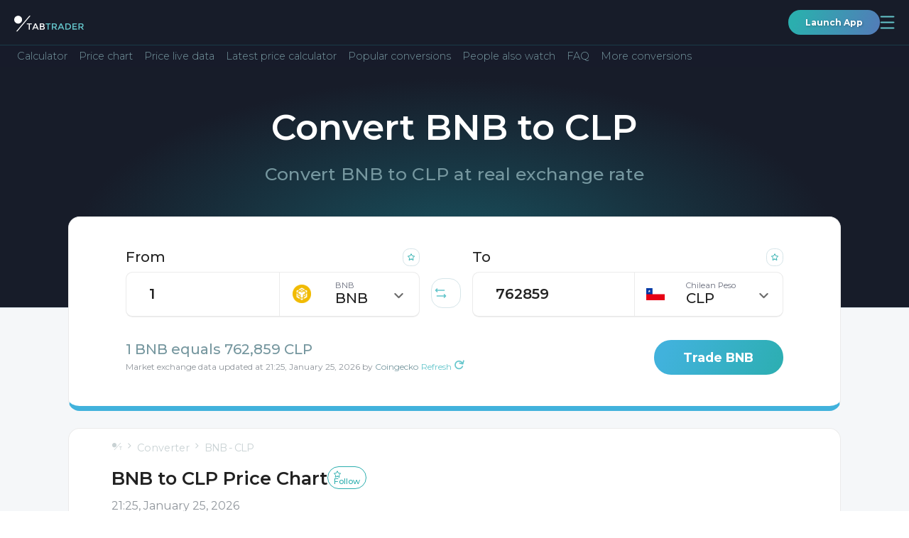

--- FILE ---
content_type: text/html; charset=utf-8
request_url: https://tabtrader.com/converter/bnb-clp
body_size: 38185
content:
<!doctype html>
<html data-n-head-ssr dir="auto" lang="en" data-n-head="%7B%22dir%22:%7B%22ssr%22:%22auto%22%7D,%22lang%22:%7B%22ssr%22:%22en%22%7D%7D">
  <head >
    <meta data-n-head="ssr" charset="utf-8"><meta data-n-head="ssr" name="viewport" content="width=device-width, initial-scale=1"><meta data-n-head="ssr" name="format-detection" content="telephone=no"><meta data-n-head="ssr" name="theme-color" content="#171c29" data-scroll-color="#ffffff" id="theme-color-meta"><meta data-n-head="ssr" name="description" content="BNB to CLP converter online. BNB to Chilean Peso calculator TabTrader."><meta data-n-head="ssr" property="og:title" content="BNB to  Price Chart"><meta data-n-head="ssr" property="og:type" content="website"><meta data-n-head="ssr" property="og:url" content="https://tabtrader.com/converter/bnb-clp"><meta data-n-head="ssr" property="og:description" content="BNB to CLP converter online. BNB to Chilean Peso calculator TabTrader."><meta data-n-head="ssr" property="og:site_name" content="Converter | TabTrader"><meta data-n-head="ssr" property="og:image" content="https://tabtrader.com/_nuxt/img/converterPreviewImage.1d35180.png"><meta data-n-head="ssr" name="twitter:card" content="summary_large_image"><meta data-n-head="ssr" name="twitter:site" content="@tabtraderpro"><meta data-n-head="ssr" name="twitter:creator" content="@tabtraderpro"><meta data-n-head="ssr" name="twitter:title" content="BNB to  Price Chart"><meta data-n-head="ssr" name="twitter:description" content="BNB to CLP converter online. BNB to Chilean Peso calculator TabTrader."><meta data-n-head="ssr" name="twitter:image" content="https://tabtrader.com/_nuxt/img/converterPreviewImage.1d35180.png"><meta data-n-head="ssr" data-hid="i18n-og" property="og:locale" content="en"><meta data-n-head="ssr" data-hid="i18n-og-alt-tr" property="og:locale:alternate" content="tr"><meta data-n-head="ssr" data-hid="i18n-og-alt-es" property="og:locale:alternate" content="es"><meta data-n-head="ssr" data-hid="i18n-og-alt-pt" property="og:locale:alternate" content="pt"><meta data-n-head="ssr" data-hid="i18n-og-alt-ru" property="og:locale:alternate" content="ru"><meta data-n-head="ssr" data-hid="i18n-og-alt-vi" property="og:locale:alternate" content="vi"><meta data-n-head="ssr" data-hid="i18n-og-alt-id" property="og:locale:alternate" content="id"><meta data-n-head="ssr" data-hid="i18n-og-alt-ko" property="og:locale:alternate" content="ko"><meta data-n-head="ssr" data-hid="i18n-og-alt-ms" property="og:locale:alternate" content="ms"><meta data-n-head="ssr" data-hid="i18n-og-alt-de" property="og:locale:alternate" content="de"><meta data-n-head="ssr" data-hid="i18n-og-alt-fr" property="og:locale:alternate" content="fr"><meta data-n-head="ssr" data-hid="i18n-og-alt-th" property="og:locale:alternate" content="th"><meta data-n-head="ssr" data-hid="i18n-og-alt-el" property="og:locale:alternate" content="el"><meta data-n-head="ssr" data-hid="i18n-og-alt-hi" property="og:locale:alternate" content="hi"><meta data-n-head="ssr" data-hid="i18n-og-alt-it" property="og:locale:alternate" content="it"><meta data-n-head="ssr" data-hid="i18n-og-alt-pl" property="og:locale:alternate" content="pl"><meta data-n-head="ssr" data-hid="i18n-og-alt-ro" property="og:locale:alternate" content="ro"><meta data-n-head="ssr" data-hid="i18n-og-alt-nl" property="og:locale:alternate" content="nl"><meta data-n-head="ssr" data-hid="i18n-og-alt-ja" property="og:locale:alternate" content="ja"><meta data-n-head="ssr" data-hid="i18n-og-alt-da" property="og:locale:alternate" content="da"><meta data-n-head="ssr" data-hid="i18n-og-alt-hu" property="og:locale:alternate" content="hu"><meta data-n-head="ssr" data-hid="i18n-og-alt-sr" property="og:locale:alternate" content="sr"><meta data-n-head="ssr" data-hid="i18n-og-alt-zh-Hans" property="og:locale:alternate" content="zh_Hans"><meta data-n-head="ssr" data-hid="i18n-og-alt-zh-Hant" property="og:locale:alternate" content="zh_Hant"><meta data-n-head="ssr" data-hid="i18n-og-alt-hr" property="og:locale:alternate" content="hr"><meta data-n-head="ssr" data-hid="i18n-og-alt-ar" property="og:locale:alternate" content="ar"><meta data-n-head="ssr" data-hid="i18n-og-alt-fa" property="og:locale:alternate" content="fa"><meta data-n-head="ssr" data-hid="i18n-og-alt-he" property="og:locale:alternate" content="he"><meta data-n-head="ssr" data-hid="i18n-og-alt-ur" property="og:locale:alternate" content="ur"><title>BNB to CLP converter - BNB to Chilean Peso calculator</title><link data-n-head="ssr" rel="icon" type="image/x-icon" href="/favicon.ico"><link data-n-head="ssr" rel="preconnect" href="https://fonts.googleapis.com"><link data-n-head="ssr" rel="preconnect" href="https://fonts.gstatic.com" crossorigin="true"><link data-n-head="ssr" rel="stylesheet" href="https://fonts.googleapis.com/css2?family=Montserrat:wght@300;400;500;600;700;800;900&amp;display=swap"><link data-n-head="ssr" data-hid="i18n-alt-en" rel="alternate" href="https://tabtrader.com/converter/bnb-clp" hreflang="en"><link data-n-head="ssr" data-hid="i18n-alt-tr" rel="alternate" href="https://tabtrader.com/tr/converter/bnb-clp" hreflang="tr"><link data-n-head="ssr" data-hid="i18n-alt-es" rel="alternate" href="https://tabtrader.com/es/converter/bnb-clp" hreflang="es"><link data-n-head="ssr" data-hid="i18n-alt-pt" rel="alternate" href="https://tabtrader.com/pt/converter/bnb-clp" hreflang="pt"><link data-n-head="ssr" data-hid="i18n-alt-ru" rel="alternate" href="https://tabtrader.com/ru/converter/bnb-clp" hreflang="ru"><link data-n-head="ssr" data-hid="i18n-alt-vi" rel="alternate" href="https://tabtrader.com/vi/converter/bnb-clp" hreflang="vi"><link data-n-head="ssr" data-hid="i18n-alt-id" rel="alternate" href="https://tabtrader.com/id/converter/bnb-clp" hreflang="id"><link data-n-head="ssr" data-hid="i18n-alt-ko" rel="alternate" href="https://tabtrader.com/ko/converter/bnb-clp" hreflang="ko"><link data-n-head="ssr" data-hid="i18n-alt-ms" rel="alternate" href="https://tabtrader.com/ms/converter/bnb-clp" hreflang="ms"><link data-n-head="ssr" data-hid="i18n-alt-de" rel="alternate" href="https://tabtrader.com/de/converter/bnb-clp" hreflang="de"><link data-n-head="ssr" data-hid="i18n-alt-fr" rel="alternate" href="https://tabtrader.com/fr/converter/bnb-clp" hreflang="fr"><link data-n-head="ssr" data-hid="i18n-alt-th" rel="alternate" href="https://tabtrader.com/th/converter/bnb-clp" hreflang="th"><link data-n-head="ssr" data-hid="i18n-alt-el" rel="alternate" href="https://tabtrader.com/el/converter/bnb-clp" hreflang="el"><link data-n-head="ssr" data-hid="i18n-alt-hi" rel="alternate" href="https://tabtrader.com/hi/converter/bnb-clp" hreflang="hi"><link data-n-head="ssr" data-hid="i18n-alt-it" rel="alternate" href="https://tabtrader.com/it/converter/bnb-clp" hreflang="it"><link data-n-head="ssr" data-hid="i18n-alt-pl" rel="alternate" href="https://tabtrader.com/pl/converter/bnb-clp" hreflang="pl"><link data-n-head="ssr" data-hid="i18n-alt-ro" rel="alternate" href="https://tabtrader.com/ro/converter/bnb-clp" hreflang="ro"><link data-n-head="ssr" data-hid="i18n-alt-nl" rel="alternate" href="https://tabtrader.com/nl/converter/bnb-clp" hreflang="nl"><link data-n-head="ssr" data-hid="i18n-alt-ja" rel="alternate" href="https://tabtrader.com/ja/converter/bnb-clp" hreflang="ja"><link data-n-head="ssr" data-hid="i18n-alt-da" rel="alternate" href="https://tabtrader.com/da/converter/bnb-clp" hreflang="da"><link data-n-head="ssr" data-hid="i18n-alt-hu" rel="alternate" href="https://tabtrader.com/hu/converter/bnb-clp" hreflang="hu"><link data-n-head="ssr" data-hid="i18n-alt-sr" rel="alternate" href="https://tabtrader.com/sr/converter/bnb-clp" hreflang="sr"><link data-n-head="ssr" data-hid="i18n-alt-zh" rel="alternate" href="https://tabtrader.com/zh-Hans/converter/bnb-clp" hreflang="zh"><link data-n-head="ssr" data-hid="i18n-alt-zh-Hans" rel="alternate" href="https://tabtrader.com/zh-Hans/converter/bnb-clp" hreflang="zh-Hans"><link data-n-head="ssr" data-hid="i18n-alt-zh-Hant" rel="alternate" href="https://tabtrader.com/zh-Hant/converter/bnb-clp" hreflang="zh-Hant"><link data-n-head="ssr" data-hid="i18n-alt-hr" rel="alternate" href="https://tabtrader.com/hr/converter/bnb-clp" hreflang="hr"><link data-n-head="ssr" data-hid="i18n-alt-ar" rel="alternate" href="https://tabtrader.com/ar/converter/bnb-clp" hreflang="ar"><link data-n-head="ssr" data-hid="i18n-alt-fa" rel="alternate" href="https://tabtrader.com/fa/converter/bnb-clp" hreflang="fa"><link data-n-head="ssr" data-hid="i18n-alt-he" rel="alternate" href="https://tabtrader.com/he/converter/bnb-clp" hreflang="he"><link data-n-head="ssr" data-hid="i18n-alt-ur" rel="alternate" href="https://tabtrader.com/ur/converter/bnb-clp" hreflang="ur"><link data-n-head="ssr" data-hid="i18n-xd" rel="alternate" href="https://tabtrader.com/converter/bnb-clp" hreflang="x-default"><link data-n-head="ssr" data-hid="i18n-can" rel="canonical" href="https://tabtrader.com/converter/bnb-clp"><script data-n-head="ssr" type="application/ld+json">{"@context":"https://schema.org","@type":"FAQPage","mainEntity":[{"@type":"Question","name":"What is a BNB?","acceptedAnswer":{"@type":"Answer","text":"Binance coin (BNB) is the native currency of Binance — the world’s largest cryptocurrency exchange founded in 2017. Binance coin (BNB) was initially launched as an ERC-20 token on the Ethereum blockchain, before migrating to the Binance Smart Chain."}},{"@type":"Question","name":"How does BNB work?","acceptedAnswer":{"@type":"Answer","text":"BNB serves as a utility token within the Binance ecosystem. Holders of BNB can use it to:"}},{"@type":"Question","name":"What Is the Market Cap of BNB?","acceptedAnswer":{"@type":"Answer","text":"Binance coin (BNB) currently has a market capitalization of CLP 104,071,505,806,291"}},{"@type":"Question","name":"What is BNB’s Circulating Supply?","acceptedAnswer":{"@type":"Answer","text":"The current circulating supply of Binance coin (BNB) is $136,360,447.17"}},{"@type":"Question","name":"How Can I Buy BNB?","acceptedAnswer":{"@type":"Answer","text":"Binance coin (BNB) is available to buy on a variety of decentralized (DEX) and centralized (CEX) exchanges, including Binance. Try trading with the TabTrader app to be able to monitor the price of BNB and thousands of other well-known cryptocurrencies on 20+ major exchanges from a single dashboard."}}]}</script><link rel="stylesheet" href="/_nuxt/css/fdf6f16.css"><link rel="stylesheet" href="/_nuxt/css/79c1475.css"><link rel="stylesheet" href="/_nuxt/css/2afebca.css"><link rel="stylesheet" href="/_nuxt/css/ecce143.css"><link rel="stylesheet" href="/_nuxt/css/81ef062.css">
  </head>
  <body >
    <div data-server-rendered="true" id="__nuxt"><!----><div id="__layout"><div class="app-container" data-v-46310498><header class="landing-header--contrast-background main-header main-header--contrast-background" data-v-695d8bec data-v-46310498><nav data-v-695d8bec><div class="main-header__mobile" data-v-41ada37e data-v-695d8bec><ul class="mobile-header container-new" data-v-41ada37e><li data-v-41ada37e><a href="/" class="common-logo-link mobile-header__logo nuxt-link-active" data-v-79c60267 data-v-41ada37e><span class="IH" data-v-79c60267>Main page</span> <svg width="209" height="42" viewBox="0 0 209 42" fill="none" xmlns="http://www.w3.org/2000/svg" alt="TabTrader Logo" class="common-logo-link__logo" data-v-79c60267><path d="M46.9023 25.9675V41.9645H43.7054V25.9675H38V23.0371H52.6076V25.9675H46.9023Z" fill="white" data-v-79c60267></path><path d="M59.1501 37.6538L57.264 41.9651H53.8691L62.1678 23.0566H65.5628L73.8615 41.984H70.4665L68.5711 37.6727H59.1501V37.6538ZM67.2904 34.7044L63.8653 26.902L60.4459 34.7044H67.2904Z" fill="white" data-v-79c60267></path><path d="M85.1695 41.9646H76.918V23.0372H84.2397C85.36 23.0151 86.4768 23.1724 87.5478 23.5032C88.3373 23.7208 89.0514 24.1535 89.6112 24.7534C90.448 25.648 90.9134 26.8296 90.9126 28.057C90.958 28.6792 90.8553 29.3034 90.6129 29.8778C90.3706 30.4523 89.9955 30.9605 89.5188 31.3606C89.2953 31.533 89.0596 31.6887 88.8134 31.8265C88.6833 31.8834 88.4607 31.9951 88.1438 32.1448C89.2221 32.3501 90.2023 32.9083 90.9315 33.7322C91.6354 34.5638 92.0064 35.6284 91.9726 36.7194C91.9873 38.0123 91.5081 39.2617 90.6335 40.2105C89.8889 40.8599 89.0205 41.3504 88.0811 41.6519C87.1418 41.9535 86.1511 42.0599 85.1695 41.9646V41.9646ZM80.096 30.8965H84.1473C86.4521 30.8965 87.6044 30.1122 87.6044 28.5438C87.638 28.1758 87.5791 27.8052 87.4331 27.466C87.2871 27.1268 87.0588 26.8298 86.7689 26.6022C85.9862 26.1487 85.0863 25.9409 84.185 26.0055H80.1149V30.8965H80.096ZM80.096 39.0152H85.0771C86.0036 39.0681 86.9275 38.8719 87.7534 38.447C88.0801 38.2152 88.3389 37.8996 88.5024 37.533C88.666 37.1664 88.7285 36.7624 88.6833 36.3633C88.6833 34.6837 87.3454 33.8439 84.6697 33.8439H80.079V39.0134L80.096 39.0152Z" fill="white" data-v-79c60267></path><path d="M103.493 25.9675V41.9645H100.315V25.9675H94.6094V23.0371H109.217V25.9675H103.493Z" fill="#65C6CC" data-v-79c60267></path><path d="M128.119 29.1787C128.258 30.4887 127.923 31.8051 127.176 32.8878C126.429 33.9706 125.319 34.7477 124.049 35.0774L128.973 41.946H124.922L120.424 35.5813H116.242V41.946H113.064V23.0375H120.071C122.23 22.8513 124.392 23.3616 126.242 24.4942C126.9 25.0716 127.413 25.7968 127.739 26.6108C128.065 27.4248 128.195 28.3046 128.119 29.1787V29.1787ZM123.881 31.8666C124.229 31.5176 124.496 31.0957 124.663 30.6311C124.83 30.1664 124.893 29.6705 124.847 29.1787C124.904 28.7051 124.843 28.2245 124.667 27.781C124.492 27.3375 124.209 26.9453 123.843 26.6404C122.748 26.082 121.518 25.8426 120.294 25.949H116.242V32.6982H120.203C121.488 32.8358 122.783 32.5406 123.883 31.859L123.881 31.8666Z" fill="#65C6CC" data-v-79c60267></path><path d="M135.794 37.6538L133.899 41.9651H130.504L138.803 23.0566H142.198L150.496 41.984H147.101L145.206 37.6538H135.794ZM143.935 34.7044L140.494 26.9209L137.075 34.7233L143.935 34.7044Z" fill="#65C6CC" data-v-79c60267></path><path d="M167.815 25.5197C168.737 26.4033 169.457 27.4759 169.929 28.6644C170.4 29.853 170.611 31.1296 170.546 32.4073C170.614 33.6912 170.414 34.9752 169.959 36.1772C169.505 37.3791 168.805 38.4726 167.906 39.3876C165.65 41.2747 162.748 42.1995 159.822 41.9638H153.561V23.0364H160.028C162.843 22.8489 165.624 23.7359 167.815 25.5197V25.5197ZM167.333 32.4811C167.333 28.1509 164.861 25.9857 159.917 25.9857H156.739V38.9576H160.269C162.16 39.0908 164.031 38.5045 165.511 37.3153C166.145 36.6899 166.636 35.9338 166.95 35.0992C167.265 34.2646 167.395 33.3713 167.333 32.4811V32.4811Z" fill="#65C6CC" data-v-79c60267></path><path d="M188.297 23.0371V26.0414H178.242V31.0441H187.275V33.8855H178.242V38.9432H188.616V41.9475H175.064V23.0371H188.297Z" fill="#65C6CC" data-v-79c60267></path><path d="M208.147 29.1785C208.285 30.4885 207.95 31.8049 207.203 32.8877C206.456 33.9705 205.346 34.7475 204.076 35.0772L209.001 41.9458H204.95L200.451 35.5811H196.27V41.9458H193.092V23.0374H200.098C202.257 22.8516 204.418 23.3619 206.268 24.494C206.93 25.0685 207.445 25.7932 207.772 26.608C208.098 27.4227 208.227 28.3039 208.147 29.1785V29.1785ZM203.927 31.8665C204.275 31.5175 204.542 31.0956 204.709 30.6309C204.876 30.1663 204.939 29.6703 204.893 29.1785C204.952 28.7049 204.89 28.224 204.715 27.7804C204.54 27.3367 204.256 26.9446 203.89 26.6402C202.794 26.0818 201.564 25.8423 200.34 25.9488H196.298V32.6981H200.259C201.544 32.8329 202.837 32.5379 203.939 31.8589L203.927 31.8665Z" fill="#65C6CC" data-v-79c60267></path><path d="M11.83 23.6462C18.3635 23.6462 23.6599 18.3528 23.6599 11.8231C23.6599 5.29339 18.3635 0 11.83 0C5.29646 0 0 5.29339 0 11.8231C0 18.3528 5.29646 23.6462 11.83 23.6462Z" fill="white" data-v-79c60267></path><path d="M9.6507 47H5.95312L45.4201 0H49.1177L9.6507 47Z" fill="white" data-v-79c60267></path></svg></a></li> <li data-v-41ada37e><div class="mobile-header__user-container" data-v-41ada37e><a href="https://app.tabtrader.com" target="_blank" class="gradient-button gradient-button--rounded gradient-button--xxs" data-v-09084a4b data-v-41ada37e>
          Launch App
        </a> <button aria-expanded="false" aria-controls="navigation-popup" class="mobile-header__button mobile-header__button--open" data-v-41ada37e><span class="IH" data-v-41ada37e>Open navigation</span> <svg width="21" height="19" viewBox="0 0 21 19" fill="none" xmlns="http://www.w3.org/2000/svg" class="mobile-header__button-icon" data-v-41ada37e data-v-41ada37e><path d="M1.5238 1.5H19.5238" stroke="#65C6CC" stroke-width="1.8" stroke-linecap="round" data-v-41ada37e data-v-41ada37e></path><path d="M1.5238 9.5H19.5238" stroke="#65C6CC" stroke-width="1.8" stroke-linecap="round" data-v-41ada37e data-v-41ada37e></path><path d="M1.5238 17.5H19.5238" stroke="#65C6CC" stroke-width="1.8" stroke-linecap="round" data-v-41ada37e data-v-41ada37e></path></svg></button> <div id="navigation-popup" class="mobile-menu" style="display:none;" data-v-20baa27a data-v-41ada37e><div class="mobile-menu__header" data-v-20baa27a><label class="language-selector" data-v-47fe3c44 data-v-20baa27a><span class="IH" data-v-47fe3c44>Select the language</span> <div class="fixed-container" data-v-47fe3c44><button class="language-selector__label" data-v-47fe3c44><!----></button> <!----></div></label> <button aria-controls="navigation-popup" class="mobile-menu__button" data-v-20baa27a><span class="IH" data-v-20baa27a>$t('mobileHeader:button:close')</span> <svg width="32" height="32" viewBox="0 0 32 32" fill="none" xmlns="http://www.w3.org/2000/svg" class="mobile-menu__button-icon" data-v-20baa27a data-v-20baa27a><rect x="0.75" y="0.75" width="30.5" height="30.5" rx="8.25" stroke="url(#paint0_linear_306_897)" stroke-width="1.5" data-v-20baa27a data-v-20baa27a></rect><path d="M7.5 8L25 24" stroke="url(#paint1_linear_306_897)" stroke-width="1.5" data-v-20baa27a data-v-20baa27a></path><path d="M25 8L7.5 24" stroke="url(#paint2_linear_306_897)" stroke-width="1.5" data-v-20baa27a data-v-20baa27a></path><defs data-v-20baa27a data-v-20baa27a><linearGradient id="paint0_linear_306_897" x1="30.1949" y1="-20.9908" x2="-12.3146" y2="-10.2824" gradientUnits="userSpaceOnUse" data-v-20baa27a data-v-20baa27a><stop stop-color="#6683BD" data-v-20baa27a data-v-20baa27a></stop><stop offset="1" stop-color="#2BAEAE" data-v-20baa27a data-v-20baa27a></stop></linearGradient><linearGradient id="paint1_linear_306_897" x1="24.0128" y1="-2.49541" x2="1.03457" y2="3.83561" gradientUnits="userSpaceOnUse" data-v-20baa27a data-v-20baa27a><stop stop-color="#6683BD" data-v-20baa27a data-v-20baa27a></stop><stop offset="1" stop-color="#2BAEAE" data-v-20baa27a data-v-20baa27a></stop></linearGradient><linearGradient id="paint2_linear_306_897" x1="8.48718" y1="-2.49541" x2="31.4654" y2="3.83561" gradientUnits="userSpaceOnUse" data-v-20baa27a data-v-20baa27a><stop stop-color="#6683BD" data-v-20baa27a data-v-20baa27a></stop><stop offset="1" stop-color="#2BAEAE" data-v-20baa27a data-v-20baa27a></stop></linearGradient></defs></svg></button></div> <ul class="navigation-list" data-v-ac7ba5ce data-v-20baa27a><li class="navigation-list__item" data-v-ac7ba5ce><div class="navigation-list__container" data-v-ac7ba5ce><button class="navigation-list__link" data-v-ac7ba5ce><span class="navigation-list__link-title" data-v-ac7ba5ce>
            Product
            <!----></span> <span class="navigation-list__link-icon" data-v-ac7ba5ce><svg width="21" height="13" viewBox="0 0 21 13" fill="none" xmlns="http://www.w3.org/2000/svg" data-v-ac7ba5ce data-v-ac7ba5ce><path d="M1 12.2917L10.5 2L20 12.2917" stroke="url(#paint0_linear_306_1110)" stroke-width="2" data-v-ac7ba5ce data-v-ac7ba5ce></path><defs data-v-ac7ba5ce data-v-ac7ba5ce><linearGradient id="paint0_linear_306_1110" x1="18.9282" y1="-4.75095" x2="-3.14048" y2="5.51225" gradientUnits="userSpaceOnUse" data-v-ac7ba5ce data-v-ac7ba5ce><stop stop-color="#6683BD" data-v-ac7ba5ce data-v-ac7ba5ce></stop><stop offset="1" stop-color="#2BAEAE" data-v-ac7ba5ce data-v-ac7ba5ce></stop></linearGradient></defs></svg></span></button> <ul class="navigation-list__inner-list" data-v-ac7ba5ce><li data-v-ac7ba5ce><a href="/helpcenter" tabindex="-1" class="a navigation-list__link" data-v-ac7ba5ce><span class="navigation-list__link-title" data-v-ac7ba5ce>
                Help Center
                <!----></span></a></li><li data-v-ac7ba5ce><a href="/token" tabindex="-1" class="a navigation-list__link" data-v-ac7ba5ce><span class="navigation-list__link-title" data-v-ac7ba5ce>
                Token
                <!----></span></a></li><li data-v-ac7ba5ce><a href="/scan" tabindex="-1" class="a navigation-list__link" data-v-ac7ba5ce><span class="navigation-list__link-title" data-v-ac7ba5ce>
                QR Generator
                <!----></span></a></li><li data-v-ac7ba5ce><a href="/alert/btc-usd" tabindex="-1" class="a navigation-list__link" data-v-ac7ba5ce><span class="navigation-list__link-title" data-v-ac7ba5ce>
                Alert
                <!----></span></a></li></ul></div></li><li class="navigation-list__item" data-v-ac7ba5ce><a href="/" class="a navigation-list__link nuxt-link-active" data-v-ac7ba5ce><span class="navigation-list__link-title" data-v-ac7ba5ce>
          Home
          <!----> <!----></span></a></li><li class="navigation-list__item" data-v-ac7ba5ce><a href="/converter/ttt-usd" class="a navigation-list__link" data-v-ac7ba5ce><span class="navigation-list__link-title" data-v-ac7ba5ce>
          Converter
          <!----> <!----></span></a></li><li class="navigation-list__item" data-v-ac7ba5ce><div class="navigation-list__container" data-v-ac7ba5ce><button class="navigation-list__link" data-v-ac7ba5ce><span class="navigation-list__link-title" data-v-ac7ba5ce>
            Company
            <!----></span> <span class="navigation-list__link-icon" data-v-ac7ba5ce><svg width="21" height="13" viewBox="0 0 21 13" fill="none" xmlns="http://www.w3.org/2000/svg" data-v-ac7ba5ce data-v-ac7ba5ce><path d="M1 12.2917L10.5 2L20 12.2917" stroke="url(#paint0_linear_306_1110)" stroke-width="2" data-v-ac7ba5ce data-v-ac7ba5ce></path><defs data-v-ac7ba5ce data-v-ac7ba5ce><linearGradient id="paint0_linear_306_1110" x1="18.9282" y1="-4.75095" x2="-3.14048" y2="5.51225" gradientUnits="userSpaceOnUse" data-v-ac7ba5ce data-v-ac7ba5ce><stop stop-color="#6683BD" data-v-ac7ba5ce data-v-ac7ba5ce></stop><stop offset="1" stop-color="#2BAEAE" data-v-ac7ba5ce data-v-ac7ba5ce></stop></linearGradient></defs></svg></span></button> <ul class="navigation-list__inner-list" data-v-ac7ba5ce><li data-v-ac7ba5ce><a href="/blog" tabindex="-1" class="a navigation-list__link" data-v-ac7ba5ce><span class="navigation-list__link-title" data-v-ac7ba5ce>
                Blog
                <!----></span></a></li><li data-v-ac7ba5ce><a href="/communities" tabindex="-1" class="a navigation-list__link" data-v-ac7ba5ce><span class="navigation-list__link-title" data-v-ac7ba5ce>
                Communities
                <!----></span></a></li></ul></div></li><li class="navigation-list__item" data-v-ac7ba5ce><a href="/academy" class="a navigation-list__link" data-v-ac7ba5ce><span class="navigation-list__link-title" data-v-ac7ba5ce>
          Academy
          <!----> <!----></span></a></li><li class="navigation-list__item" data-v-ac7ba5ce><a href="/pro" class="a navigation-list__link" data-v-ac7ba5ce><span class="navigation-list__link-title" data-v-ac7ba5ce>
          TabTrader
          <!----> <svg width="44" height="19" viewBox="0 0 44 19" fill="none" xmlns="http://www.w3.org/2000/svg" class="navigation-list__link-custom-icon navigation-list__link-custom-icon-after" data-v-ac7ba5ce><rect width="44" height="19" rx="5" fill="#1D58AF" fill-opacity="0.8" data-v-ac7ba5ce></rect><path d="M11.6484 10.9453H8.75V9.11719H11.6484C12.0964 9.11719 12.4609 9.04427 12.7422 8.89844C13.0234 8.7474 13.2292 8.53906 13.3594 8.27344C13.4896 8.00781 13.5547 7.70833 13.5547 7.375C13.5547 7.03646 13.4896 6.72135 13.3594 6.42969C13.2292 6.13802 13.0234 5.90365 12.7422 5.72656C12.4609 5.54948 12.0964 5.46094 11.6484 5.46094H9.5625V15H7.21875V3.625H11.6484C12.5391 3.625 13.3021 3.78646 13.9375 4.10938C14.5781 4.42708 15.0677 4.86719 15.4062 5.42969C15.7448 5.99219 15.9141 6.63542 15.9141 7.35938C15.9141 8.09375 15.7448 8.72917 15.4062 9.26562C15.0677 9.80208 14.5781 10.2161 13.9375 10.5078C13.3021 10.7995 12.5391 10.9453 11.6484 10.9453ZM17.5312 3.625H21.7734C22.6432 3.625 23.3906 3.75521 24.0156 4.01562C24.6458 4.27604 25.1302 4.66146 25.4688 5.17188C25.8073 5.68229 25.9766 6.3099 25.9766 7.05469C25.9766 7.66406 25.8724 8.1875 25.6641 8.625C25.4609 9.05729 25.1719 9.41927 24.7969 9.71094C24.4271 9.9974 23.9922 10.2266 23.4922 10.3984L22.75 10.7891H19.0625L19.0469 8.96094H21.7891C22.2005 8.96094 22.5417 8.88802 22.8125 8.74219C23.0833 8.59635 23.2865 8.39323 23.4219 8.13281C23.5625 7.8724 23.6328 7.57031 23.6328 7.22656C23.6328 6.86198 23.5651 6.54688 23.4297 6.28125C23.2943 6.01562 23.0885 5.8125 22.8125 5.67188C22.5365 5.53125 22.1901 5.46094 21.7734 5.46094H19.875V15H17.5312V3.625ZM23.8906 15L21.2969 9.92969L23.7734 9.91406L26.3984 14.8906V15H23.8906ZM37.125 9.04688V9.58594C37.125 10.4505 37.0078 11.2266 36.7734 11.9141C36.5391 12.6016 36.2083 13.1875 35.7812 13.6719C35.3542 14.151 34.8438 14.5182 34.25 14.7734C33.6615 15.0286 33.0078 15.1562 32.2891 15.1562C31.5755 15.1562 30.9219 15.0286 30.3281 14.7734C29.7396 14.5182 29.2292 14.151 28.7969 13.6719C28.3646 13.1875 28.0286 12.6016 27.7891 11.9141C27.5547 11.2266 27.4375 10.4505 27.4375 9.58594V9.04688C27.4375 8.17708 27.5547 7.40104 27.7891 6.71875C28.0234 6.03125 28.3542 5.44531 28.7812 4.96094C29.2135 4.47656 29.724 4.10677 30.3125 3.85156C30.9062 3.59635 31.5599 3.46875 32.2734 3.46875C32.9922 3.46875 33.6458 3.59635 34.2344 3.85156C34.8281 4.10677 35.3385 4.47656 35.7656 4.96094C36.1979 5.44531 36.5312 6.03125 36.7656 6.71875C37.0052 7.40104 37.125 8.17708 37.125 9.04688ZM34.7578 9.58594V9.03125C34.7578 8.42708 34.7031 7.89583 34.5938 7.4375C34.4844 6.97917 34.3229 6.59375 34.1094 6.28125C33.8958 5.96875 33.6354 5.73438 33.3281 5.57812C33.0208 5.41667 32.6693 5.33594 32.2734 5.33594C31.8776 5.33594 31.526 5.41667 31.2188 5.57812C30.9167 5.73438 30.6589 5.96875 30.4453 6.28125C30.237 6.59375 30.0781 6.97917 29.9688 7.4375C29.8594 7.89583 29.8047 8.42708 29.8047 9.03125V9.58594C29.8047 10.1849 29.8594 10.7161 29.9688 11.1797C30.0781 11.638 30.2396 12.026 30.4531 12.3438C30.6667 12.6562 30.9271 12.8932 31.2344 13.0547C31.5417 13.2161 31.8932 13.2969 32.2891 13.2969C32.6849 13.2969 33.0365 13.2161 33.3438 13.0547C33.651 12.8932 33.9089 12.6562 34.1172 12.3438C34.3255 12.026 34.4844 11.638 34.5938 11.1797C34.7031 10.7161 34.7578 10.1849 34.7578 9.58594Z" fill="white" data-v-ac7ba5ce></path></svg></span></a></li><li class="navigation-list__item" data-v-ac7ba5ce><a href="https://app.tabtrader.com" target="_blank" class="a navigation-list__link" data-v-ac7ba5ce><span class="navigation-list__link-title" data-v-ac7ba5ce>
          Chart
          <svg width="13.545074mm" height="13.545072mm" viewBox="0 0 13.545074 13.545072" version="1.1" id="svg5" xml:space="preserve" inkscape:version="1.2.1 (9c6d41e410, 2022-07-14)" sodipodi:docname="tv icon.svg" color="currentColor" xmlns:inkscape="http://www.inkscape.org/namespaces/inkscape" xmlns:sodipodi="http://sodipodi.sourceforge.net/DTD/sodipodi-0.dtd" xmlns="http://www.w3.org/2000/svg" xmlns:svg="http://www.w3.org/2000/svg" class="navigation-list__link-custom-icon" data-v-ac7ba5ce data-v-ac7ba5ce><sodipodi:namedview id="namedview7" pagecolor="#ffffff" bordercolor="#666666" borderopacity="1.0" inkscape:showpageshadow="2" inkscape:pageopacity="0.0" inkscape:pagecheckerboard="0" inkscape:deskcolor="#d1d1d1" inkscape:document-units="mm" showgrid="false" inkscape:zoom="2.9469416" inkscape:cx="151.68268" inkscape:cy="99.594779" inkscape:window-width="1920" inkscape:window-height="1002" inkscape:window-x="-8" inkscape:window-y="-8" inkscape:window-maximized="1" inkscape:current-layer="layer1" data-v-ac7ba5ce data-v-ac7ba5ce></sodipodi:namedview><defs id="defs2" data-v-ac7ba5ce data-v-ac7ba5ce><clipPath clipPathUnits="userSpaceOnUse" id="clipPath1582" data-v-ac7ba5ce data-v-ac7ba5ce><rect id="rect1584" width="20.829504" height="19.752115" x="-76.853691" y="-114.56227" style="fill:#000000;stroke-width:0.1;" data-v-ac7ba5ce data-v-ac7ba5ce></rect></clipPath></defs><g inkscape:label="Layer 1" inkscape:groupmode="layer" id="layer1" transform="translate(-54.750811,-26.918288)" data-v-ac7ba5ce data-v-ac7ba5ce><rect stroke="currentColor" id="rect1644" width="12.345074" height="12.345072" x="55.350811" y="27.518288" ry="2.0201027" inkscape:export-filename="tv icon.png" inkscape:export-xdpi="300" inkscape:export-ydpi="300" style="fill:none;stroke-width:1;stroke-dasharray:none;stroke-opacity:1;" data-v-ac7ba5ce data-v-ac7ba5ce></rect><path stroke="currentColor" d="m 58.089421,34.758423 2.444197,-2.095027 2.031544,2.031542 2.158514,-1.936314" id="path1702" sodipodi:nodetypes="cccc" style="stroke-width:1;stroke-linecap:round;stroke-linejoin:round;stroke-dasharray:none;stroke-opacity:1;" data-v-ac7ba5ce data-v-ac7ba5ce></path></g></svg> <!----></span></a></li></ul> <a href="https://app.tabtrader.com" target="_blank" class="mobile-menu__app-button gradient-button" data-v-09084a4b data-v-20baa27a>
    Start trading
  </a> <div class="vue-portal-target" data-v-20baa27a></div></div></div></li></ul></div> <div class="desktop-header container-new main-header__desktop" data-v-d7836092 data-v-695d8bec><a href="/" class="common-logo-link nuxt-link-active" data-v-79c60267 data-v-d7836092><span class="IH" data-v-79c60267>Main page</span> <svg width="209" height="42" viewBox="0 0 209 42" fill="none" xmlns="http://www.w3.org/2000/svg" alt="TabTrader Logo" class="common-logo-link__logo" data-v-79c60267><path d="M46.9023 25.9675V41.9645H43.7054V25.9675H38V23.0371H52.6076V25.9675H46.9023Z" fill="white" data-v-79c60267></path><path d="M59.1501 37.6538L57.264 41.9651H53.8691L62.1678 23.0566H65.5628L73.8615 41.984H70.4665L68.5711 37.6727H59.1501V37.6538ZM67.2904 34.7044L63.8653 26.902L60.4459 34.7044H67.2904Z" fill="white" data-v-79c60267></path><path d="M85.1695 41.9646H76.918V23.0372H84.2397C85.36 23.0151 86.4768 23.1724 87.5478 23.5032C88.3373 23.7208 89.0514 24.1535 89.6112 24.7534C90.448 25.648 90.9134 26.8296 90.9126 28.057C90.958 28.6792 90.8553 29.3034 90.6129 29.8778C90.3706 30.4523 89.9955 30.9605 89.5188 31.3606C89.2953 31.533 89.0596 31.6887 88.8134 31.8265C88.6833 31.8834 88.4607 31.9951 88.1438 32.1448C89.2221 32.3501 90.2023 32.9083 90.9315 33.7322C91.6354 34.5638 92.0064 35.6284 91.9726 36.7194C91.9873 38.0123 91.5081 39.2617 90.6335 40.2105C89.8889 40.8599 89.0205 41.3504 88.0811 41.6519C87.1418 41.9535 86.1511 42.0599 85.1695 41.9646V41.9646ZM80.096 30.8965H84.1473C86.4521 30.8965 87.6044 30.1122 87.6044 28.5438C87.638 28.1758 87.5791 27.8052 87.4331 27.466C87.2871 27.1268 87.0588 26.8298 86.7689 26.6022C85.9862 26.1487 85.0863 25.9409 84.185 26.0055H80.1149V30.8965H80.096ZM80.096 39.0152H85.0771C86.0036 39.0681 86.9275 38.8719 87.7534 38.447C88.0801 38.2152 88.3389 37.8996 88.5024 37.533C88.666 37.1664 88.7285 36.7624 88.6833 36.3633C88.6833 34.6837 87.3454 33.8439 84.6697 33.8439H80.079V39.0134L80.096 39.0152Z" fill="white" data-v-79c60267></path><path d="M103.493 25.9675V41.9645H100.315V25.9675H94.6094V23.0371H109.217V25.9675H103.493Z" fill="#65C6CC" data-v-79c60267></path><path d="M128.119 29.1787C128.258 30.4887 127.923 31.8051 127.176 32.8878C126.429 33.9706 125.319 34.7477 124.049 35.0774L128.973 41.946H124.922L120.424 35.5813H116.242V41.946H113.064V23.0375H120.071C122.23 22.8513 124.392 23.3616 126.242 24.4942C126.9 25.0716 127.413 25.7968 127.739 26.6108C128.065 27.4248 128.195 28.3046 128.119 29.1787V29.1787ZM123.881 31.8666C124.229 31.5176 124.496 31.0957 124.663 30.6311C124.83 30.1664 124.893 29.6705 124.847 29.1787C124.904 28.7051 124.843 28.2245 124.667 27.781C124.492 27.3375 124.209 26.9453 123.843 26.6404C122.748 26.082 121.518 25.8426 120.294 25.949H116.242V32.6982H120.203C121.488 32.8358 122.783 32.5406 123.883 31.859L123.881 31.8666Z" fill="#65C6CC" data-v-79c60267></path><path d="M135.794 37.6538L133.899 41.9651H130.504L138.803 23.0566H142.198L150.496 41.984H147.101L145.206 37.6538H135.794ZM143.935 34.7044L140.494 26.9209L137.075 34.7233L143.935 34.7044Z" fill="#65C6CC" data-v-79c60267></path><path d="M167.815 25.5197C168.737 26.4033 169.457 27.4759 169.929 28.6644C170.4 29.853 170.611 31.1296 170.546 32.4073C170.614 33.6912 170.414 34.9752 169.959 36.1772C169.505 37.3791 168.805 38.4726 167.906 39.3876C165.65 41.2747 162.748 42.1995 159.822 41.9638H153.561V23.0364H160.028C162.843 22.8489 165.624 23.7359 167.815 25.5197V25.5197ZM167.333 32.4811C167.333 28.1509 164.861 25.9857 159.917 25.9857H156.739V38.9576H160.269C162.16 39.0908 164.031 38.5045 165.511 37.3153C166.145 36.6899 166.636 35.9338 166.95 35.0992C167.265 34.2646 167.395 33.3713 167.333 32.4811V32.4811Z" fill="#65C6CC" data-v-79c60267></path><path d="M188.297 23.0371V26.0414H178.242V31.0441H187.275V33.8855H178.242V38.9432H188.616V41.9475H175.064V23.0371H188.297Z" fill="#65C6CC" data-v-79c60267></path><path d="M208.147 29.1785C208.285 30.4885 207.95 31.8049 207.203 32.8877C206.456 33.9705 205.346 34.7475 204.076 35.0772L209.001 41.9458H204.95L200.451 35.5811H196.27V41.9458H193.092V23.0374H200.098C202.257 22.8516 204.418 23.3619 206.268 24.494C206.93 25.0685 207.445 25.7932 207.772 26.608C208.098 27.4227 208.227 28.3039 208.147 29.1785V29.1785ZM203.927 31.8665C204.275 31.5175 204.542 31.0956 204.709 30.6309C204.876 30.1663 204.939 29.6703 204.893 29.1785C204.952 28.7049 204.89 28.224 204.715 27.7804C204.54 27.3367 204.256 26.9446 203.89 26.6402C202.794 26.0818 201.564 25.8423 200.34 25.9488H196.298V32.6981H200.259C201.544 32.8329 202.837 32.5379 203.939 31.8589L203.927 31.8665Z" fill="#65C6CC" data-v-79c60267></path><path d="M11.83 23.6462C18.3635 23.6462 23.6599 18.3528 23.6599 11.8231C23.6599 5.29339 18.3635 0 11.83 0C5.29646 0 0 5.29339 0 11.8231C0 18.3528 5.29646 23.6462 11.83 23.6462Z" fill="white" data-v-79c60267></path><path d="M9.6507 47H5.95312L45.4201 0H49.1177L9.6507 47Z" fill="white" data-v-79c60267></path></svg></a> <ul class="navigation-list" data-v-9c87c908 data-v-d7836092><li class="navigation-list__item" data-v-9c87c908><button class="a navigation-list__link" data-v-9c87c908><!----> <span data-v-9c87c908>Product</span> <span class="navigation-list__link-icon" data-v-9c87c908><svg width="11" height="7" viewBox="0 0 11 7" fill="none" xmlns="http://www.w3.org/2000/svg" data-v-9c87c908 data-v-9c87c908><path fill="currentColor" fill-rule="evenodd" clip-rule="evenodd" d="M6.35 6.454a.725.725 0 0 1-1.025 0L.978 2.106a.725.725 0 0 1 1.025-1.025l3.835 3.836L9.673 1.08a.725.725 0 1 1 1.025 1.025L6.35 6.454Z" data-v-9c87c908 data-v-9c87c908></path></svg></span></button> <div class="navigation-list__inner" data-v-9c87c908><div class="container-main" data-v-228bd141 data-v-9c87c908><ul class="navigation-list__inner-list" data-v-228bd141 data-v-9c87c908><li data-v-228bd141 data-v-9c87c908><a href="/helpcenter" tabindex="-1" class="a navigation-list__link" data-v-9c87c908><!---->
                Help Center
              </a></li><li data-v-228bd141 data-v-9c87c908><a href="/token" tabindex="-1" class="a navigation-list__link" data-v-9c87c908><!---->
                Token
              </a></li><li data-v-228bd141 data-v-9c87c908><a href="/scan" tabindex="-1" class="a navigation-list__link" data-v-9c87c908><!---->
                QR Generator
              </a></li><li data-v-228bd141 data-v-9c87c908><a href="/alert/btc-usd" tabindex="-1" class="a navigation-list__link" data-v-9c87c908><!---->
                Alert
              </a></li></ul></div></div></li><!----><li class="navigation-list__item" data-v-9c87c908><a href="/converter/ttt-usd" dir="ltr" class="a navigation-list__link" data-v-9c87c908><!----> <span data-v-9c87c908>Converter</span> <!----></a> <!----></li><li class="navigation-list__item" data-v-9c87c908><button class="a navigation-list__link" data-v-9c87c908><!----> <span data-v-9c87c908>Company</span> <span class="navigation-list__link-icon" data-v-9c87c908><svg width="11" height="7" viewBox="0 0 11 7" fill="none" xmlns="http://www.w3.org/2000/svg" data-v-9c87c908 data-v-9c87c908><path fill="currentColor" fill-rule="evenodd" clip-rule="evenodd" d="M6.35 6.454a.725.725 0 0 1-1.025 0L.978 2.106a.725.725 0 0 1 1.025-1.025l3.835 3.836L9.673 1.08a.725.725 0 1 1 1.025 1.025L6.35 6.454Z" data-v-9c87c908 data-v-9c87c908></path></svg></span></button> <div class="navigation-list__inner" data-v-9c87c908><div class="container-main" data-v-228bd141 data-v-9c87c908><ul class="navigation-list__inner-list" data-v-228bd141 data-v-9c87c908><li data-v-228bd141 data-v-9c87c908><a href="/blog" tabindex="-1" class="a navigation-list__link" data-v-9c87c908><!---->
                Blog
              </a></li><li data-v-228bd141 data-v-9c87c908><a href="/communities" tabindex="-1" class="a navigation-list__link" data-v-9c87c908><!---->
                Communities
              </a></li></ul></div></div></li><li class="navigation-list__item" data-v-9c87c908><a href="/academy" dir="ltr" class="a navigation-list__link" data-v-9c87c908><!----> <span data-v-9c87c908>Academy</span> <!----></a> <!----></li><li class="navigation-list__item" data-v-9c87c908><a href="/pro" dir="ltr" class="a navigation-list__link" data-v-9c87c908><!----> <span data-v-9c87c908>TabTrader</span> <svg width="44" height="19" viewBox="0 0 44 19" fill="none" xmlns="http://www.w3.org/2000/svg" class="navigation-list__link-custom-icon navigation-list__link-custom-icon-after" data-v-9c87c908><rect width="44" height="19" rx="5" fill="#1D58AF" fill-opacity="0.8" data-v-9c87c908></rect><path d="M11.6484 10.9453H8.75V9.11719H11.6484C12.0964 9.11719 12.4609 9.04427 12.7422 8.89844C13.0234 8.7474 13.2292 8.53906 13.3594 8.27344C13.4896 8.00781 13.5547 7.70833 13.5547 7.375C13.5547 7.03646 13.4896 6.72135 13.3594 6.42969C13.2292 6.13802 13.0234 5.90365 12.7422 5.72656C12.4609 5.54948 12.0964 5.46094 11.6484 5.46094H9.5625V15H7.21875V3.625H11.6484C12.5391 3.625 13.3021 3.78646 13.9375 4.10938C14.5781 4.42708 15.0677 4.86719 15.4062 5.42969C15.7448 5.99219 15.9141 6.63542 15.9141 7.35938C15.9141 8.09375 15.7448 8.72917 15.4062 9.26562C15.0677 9.80208 14.5781 10.2161 13.9375 10.5078C13.3021 10.7995 12.5391 10.9453 11.6484 10.9453ZM17.5312 3.625H21.7734C22.6432 3.625 23.3906 3.75521 24.0156 4.01562C24.6458 4.27604 25.1302 4.66146 25.4688 5.17188C25.8073 5.68229 25.9766 6.3099 25.9766 7.05469C25.9766 7.66406 25.8724 8.1875 25.6641 8.625C25.4609 9.05729 25.1719 9.41927 24.7969 9.71094C24.4271 9.9974 23.9922 10.2266 23.4922 10.3984L22.75 10.7891H19.0625L19.0469 8.96094H21.7891C22.2005 8.96094 22.5417 8.88802 22.8125 8.74219C23.0833 8.59635 23.2865 8.39323 23.4219 8.13281C23.5625 7.8724 23.6328 7.57031 23.6328 7.22656C23.6328 6.86198 23.5651 6.54688 23.4297 6.28125C23.2943 6.01562 23.0885 5.8125 22.8125 5.67188C22.5365 5.53125 22.1901 5.46094 21.7734 5.46094H19.875V15H17.5312V3.625ZM23.8906 15L21.2969 9.92969L23.7734 9.91406L26.3984 14.8906V15H23.8906ZM37.125 9.04688V9.58594C37.125 10.4505 37.0078 11.2266 36.7734 11.9141C36.5391 12.6016 36.2083 13.1875 35.7812 13.6719C35.3542 14.151 34.8438 14.5182 34.25 14.7734C33.6615 15.0286 33.0078 15.1562 32.2891 15.1562C31.5755 15.1562 30.9219 15.0286 30.3281 14.7734C29.7396 14.5182 29.2292 14.151 28.7969 13.6719C28.3646 13.1875 28.0286 12.6016 27.7891 11.9141C27.5547 11.2266 27.4375 10.4505 27.4375 9.58594V9.04688C27.4375 8.17708 27.5547 7.40104 27.7891 6.71875C28.0234 6.03125 28.3542 5.44531 28.7812 4.96094C29.2135 4.47656 29.724 4.10677 30.3125 3.85156C30.9062 3.59635 31.5599 3.46875 32.2734 3.46875C32.9922 3.46875 33.6458 3.59635 34.2344 3.85156C34.8281 4.10677 35.3385 4.47656 35.7656 4.96094C36.1979 5.44531 36.5312 6.03125 36.7656 6.71875C37.0052 7.40104 37.125 8.17708 37.125 9.04688ZM34.7578 9.58594V9.03125C34.7578 8.42708 34.7031 7.89583 34.5938 7.4375C34.4844 6.97917 34.3229 6.59375 34.1094 6.28125C33.8958 5.96875 33.6354 5.73438 33.3281 5.57812C33.0208 5.41667 32.6693 5.33594 32.2734 5.33594C31.8776 5.33594 31.526 5.41667 31.2188 5.57812C30.9167 5.73438 30.6589 5.96875 30.4453 6.28125C30.237 6.59375 30.0781 6.97917 29.9688 7.4375C29.8594 7.89583 29.8047 8.42708 29.8047 9.03125V9.58594C29.8047 10.1849 29.8594 10.7161 29.9688 11.1797C30.0781 11.638 30.2396 12.026 30.4531 12.3438C30.6667 12.6562 30.9271 12.8932 31.2344 13.0547C31.5417 13.2161 31.8932 13.2969 32.2891 13.2969C32.6849 13.2969 33.0365 13.2161 33.3438 13.0547C33.651 12.8932 33.9089 12.6562 34.1172 12.3438C34.3255 12.026 34.4844 11.638 34.5938 11.1797C34.7031 10.7161 34.7578 10.1849 34.7578 9.58594Z" fill="white" data-v-9c87c908></path></svg></a> <!----></li><li class="navigation-list__item" data-v-9c87c908><a href="https://app.tabtrader.com" target="_blank" class="a navigation-list__link" data-v-9c87c908><svg width="13.545074mm" height="13.545072mm" viewBox="0 0 13.545074 13.545072" version="1.1" id="svg5" xml:space="preserve" inkscape:version="1.2.1 (9c6d41e410, 2022-07-14)" sodipodi:docname="tv icon.svg" color="currentColor" xmlns:inkscape="http://www.inkscape.org/namespaces/inkscape" xmlns:sodipodi="http://sodipodi.sourceforge.net/DTD/sodipodi-0.dtd" xmlns="http://www.w3.org/2000/svg" xmlns:svg="http://www.w3.org/2000/svg" class="navigation-list__link-custom-icon" data-v-9c87c908 data-v-9c87c908><sodipodi:namedview id="namedview7" pagecolor="#ffffff" bordercolor="#666666" borderopacity="1.0" inkscape:showpageshadow="2" inkscape:pageopacity="0.0" inkscape:pagecheckerboard="0" inkscape:deskcolor="#d1d1d1" inkscape:document-units="mm" showgrid="false" inkscape:zoom="2.9469416" inkscape:cx="151.68268" inkscape:cy="99.594779" inkscape:window-width="1920" inkscape:window-height="1002" inkscape:window-x="-8" inkscape:window-y="-8" inkscape:window-maximized="1" inkscape:current-layer="layer1" data-v-9c87c908 data-v-9c87c908></sodipodi:namedview><defs id="defs2" data-v-9c87c908 data-v-9c87c908><clipPath clipPathUnits="userSpaceOnUse" id="clipPath1582" data-v-9c87c908 data-v-9c87c908><rect id="rect1584" width="20.829504" height="19.752115" x="-76.853691" y="-114.56227" style="fill:#000000;stroke-width:0.1;" data-v-9c87c908 data-v-9c87c908></rect></clipPath></defs><g inkscape:label="Layer 1" inkscape:groupmode="layer" id="layer1" transform="translate(-54.750811,-26.918288)" data-v-9c87c908 data-v-9c87c908><rect stroke="currentColor" id="rect1644" width="12.345074" height="12.345072" x="55.350811" y="27.518288" ry="2.0201027" inkscape:export-filename="tv icon.png" inkscape:export-xdpi="300" inkscape:export-ydpi="300" style="fill:none;stroke-width:1;stroke-dasharray:none;stroke-opacity:1;" data-v-9c87c908 data-v-9c87c908></rect><path stroke="currentColor" d="m 58.089421,34.758423 2.444197,-2.095027 2.031544,2.031542 2.158514,-1.936314" id="path1702" sodipodi:nodetypes="cccc" style="stroke-width:1;stroke-linecap:round;stroke-linejoin:round;stroke-dasharray:none;stroke-opacity:1;" data-v-9c87c908 data-v-9c87c908></path></g></svg>
        Chart
        <!----></a> <!----></li></ul> <div class="desktop-header__user-container" data-v-d7836092><label class="language-selector desktop-header__language-selector" data-v-47fe3c44 data-v-d7836092><span class="IH" data-v-47fe3c44>Select the language</span> <div class="fixed-container" data-v-47fe3c44><button class="language-selector__label" data-v-47fe3c44><!----></button> <!----></div></label> <a href="https://app.tabtrader.com" target="_blank" class="gradient-button gradient-button--rounded gradient-button--sm" data-v-09084a4b data-v-d7836092>
      Launch App
    </a></div> <div class="vue-portal-target" data-v-d7836092></div></div></nav></header> <main data-fetch-key="0" class="converter-main" data-v-46310498><div class="converter-table-of-content"><ul class="converter-hero__table-content"><li><a href="#calculator-component" class="converter__content-link">Calculator</a></li><li><a href="#chart-component" class="converter__content-link">Price chart</a></li><li><a href="#live-data-component" class="converter__content-link">Price live data</a></li><li><a href="#latest-price-component" class="converter__content-link">Latest price calculator</a></li><li><a href="#popular-conversion-component" class="converter__content-link">Popular conversions</a></li><li><a href="#also-watch-component" class="converter__content-link">People also watch</a></li><li><a href="#faq-component" class="converter__content-link">FAQ</a></li><li><a href="#more-conversions-component" class="converter__content-link">More conversions</a></li></ul></div> <header class="converter-hero"><div class="container-new"><h1 class="converter-hero__header h1">
      Convert BNB to CLP
    </h1> <p class="converter-hero__title">
      Convert BNB to CLP at real exchange rate
    </p></div> <div class="converter-hero__background"></div> <div class="converter-hero__cta"><a href="https://ttt.fm/BeIe" target="_blank" class="calculator__trade-button round-button gradient-button">
      Trade BNB
    </a></div></header> <div class="converter-cap converter-container converter-content"><div id="calculator-component" class="calculator converter-content__widget converter-calculator"><div class="calculator__content"><div class="calculator__input-group"><div class="calculator__symbol-action"><span class="calculator__action-title">From</span> <div class="calculator__action-buttons"><a href="https://app.tabtrader.com/watchlist" target="_blank" title="Add this token to watchlist" aria-label="Add to watchlist" class="calculator__action-button"><svg width="10" height="10" viewBox="0 0 10 10" fill="none" xmlns="http://www.w3.org/2000/svg"><path d="M4.99992 8.02663L2.11592 9.54329L2.66659 6.33129L0.333252 4.05729L3.55792 3.58863L4.99992 0.666626L6.44192 3.58863L9.66659 4.05729L7.33325 6.33129L7.88392 9.54329L4.99992 8.02663Z" stroke="#2BAEAE" stroke-linecap="round" stroke-linejoin="round"></path></svg></a></div></div> <div class="calculator__symbol-group"><input id="from_amount" type="number" aria-label="From amount input" value="1" class="calculator__symbol-input"> <div tabindex="0" class="calculator-custom-select"><button name="select coin" class="calculator-custom-select__symbol-button"><img width="32" height="32" class="calculator-custom-select__coin-logo"> <div class="calculator-custom-select__coin-title"><div class="calculator-custom-select__coin-name">
        
      </div> <div class="calculator-custom-select__coin-symbol">
        
      </div></div> <div class="calculator-custom-select__arrow"><svg width="25" height="26" viewBox="0 0 25 26" fill="none" xmlns="http://www.w3.org/2000/svg"><path d="M7.29166 10.9167L12.5 16.125L17.7083 10.9167" stroke="#6B6B6B" stroke-width="2" stroke-linecap="round" stroke-linejoin="round"></path></svg></div></button> <!----></div></div></div> <button aria-label="Reverse coin" class="calculator__reverse-button"><svg width="25" height="24" viewBox="0 0 25 24" fill="none" xmlns="http://www.w3.org/2000/svg"><path d="M8.02983 6.53009C8.16231 6.38792 8.23443 6.19987 8.231 6.00557C8.22758 5.81127 8.14886 5.62588 8.01145 5.48847C7.87404 5.35106 7.68865 5.27234 7.49435 5.26892C7.30005 5.26549 7.112 5.33761 6.96983 5.47009L4.96983 7.47009C4.82938 7.61072 4.75049 7.80134 4.75049 8.00009C4.75049 8.19884 4.82938 8.38946 4.96983 8.53009L6.96983 10.5301C7.03849 10.6038 7.12129 10.6629 7.21329 10.7039C7.30529 10.7449 7.4046 10.7669 7.50531 10.7687C7.60601 10.7705 7.70604 10.7519 7.79943 10.7142C7.89281 10.6765 7.97765 10.6203 8.04887 10.5491C8.12009 10.4779 8.17623 10.3931 8.21395 10.2997C8.25167 10.2063 8.2702 10.1063 8.26842 10.0056C8.26664 9.90487 8.2446 9.80555 8.20361 9.71355C8.16262 9.62155 8.10352 9.53875 8.02983 9.47009L7.30983 8.75009H17.4998C17.6987 8.75009 17.8895 8.67107 18.0302 8.53042C18.1708 8.38977 18.2498 8.199 18.2498 8.00009C18.2498 7.80118 18.1708 7.61041 18.0302 7.46976C17.8895 7.32911 17.6987 7.25009 17.4998 7.25009H7.30983L8.02983 6.53009ZM16.9698 13.4701C16.8294 13.6107 16.7505 13.8013 16.7505 14.0001C16.7505 14.1988 16.8294 14.3895 16.9698 14.5301L17.6898 15.2501H7.49983C7.30092 15.2501 7.11015 15.3291 6.9695 15.4698C6.82885 15.6104 6.74983 15.8012 6.74983 16.0001C6.74983 16.199 6.82885 16.3898 6.9695 16.5304C7.11015 16.6711 7.30092 16.7501 7.49983 16.7501H17.6898L16.9698 17.4701C16.8961 17.5388 16.837 17.6216 16.796 17.7136C16.7551 17.8056 16.733 17.9049 16.7312 18.0056C16.7295 18.1063 16.748 18.2063 16.7857 18.2997C16.8234 18.3931 16.8796 18.4779 16.9508 18.5491C17.022 18.6203 17.1068 18.6765 17.2002 18.7142C17.2936 18.7519 17.3936 18.7705 17.4944 18.7687C17.5951 18.7669 17.6944 18.7449 17.7864 18.7039C17.8784 18.6629 17.9612 18.6038 18.0298 18.5301L20.0298 16.5301C20.1703 16.3895 20.2492 16.1988 20.2492 16.0001C20.2492 15.8013 20.1703 15.6107 20.0298 15.4701L18.0298 13.4701C17.8892 13.3296 17.6986 13.2508 17.4998 13.2508C17.3011 13.2508 17.1105 13.3296 16.9698 13.4701Z" fill="#65C6CC"></path></svg></button> <div class="calculator__input-group"><div class="calculator__symbol-action"><span class="calculator__action-title">To</span> <div class="calculator__action-buttons"><a href="https://app.tabtrader.com/watchlist" target="_blank" title="Add this token to watchlist" aria-label="Add to watchlist" class="calculator__action-button"><svg width="10" height="10" viewBox="0 0 10 10" fill="none" xmlns="http://www.w3.org/2000/svg"><path d="M4.99992 8.02663L2.11592 9.54329L2.66659 6.33129L0.333252 4.05729L3.55792 3.58863L4.99992 0.666626L6.44192 3.58863L9.66659 4.05729L7.33325 6.33129L7.88392 9.54329L4.99992 8.02663Z" stroke="#2BAEAE" stroke-linecap="round" stroke-linejoin="round"></path></svg></a></div></div> <div class="calculator__symbol-group"><input id="to_amount" type="number" aria-label="To amount input" value="762859" class="calculator__symbol-input"> <div tabindex="0" class="calculator-custom-select"><button name="select coin" class="calculator-custom-select__symbol-button"><img width="32" height="32" class="calculator-custom-select__coin-logo"> <div class="calculator-custom-select__coin-title"><div class="calculator-custom-select__coin-name">
        
      </div> <div class="calculator-custom-select__coin-symbol">
        
      </div></div> <div class="calculator-custom-select__arrow"><svg width="25" height="26" viewBox="0 0 25 26" fill="none" xmlns="http://www.w3.org/2000/svg"><path d="M7.29166 10.9167L12.5 16.125L17.7083 10.9167" stroke="#6B6B6B" stroke-width="2" stroke-linecap="round" stroke-linejoin="round"></path></svg></div></button> <!----></div></div></div> <!----> <!----></div> <div class="calculator__footer"><div class="calculator__price-info"><div class="calculator__footer-update-info"><span class="calculator__price">
          1 BNB equals 762,859 CLP
        </span></div> <span class="calculator__last-update">Market exchange data updated at <span>21:25, January 25, 2026</span> by <a href="https://www.coingecko.com/en/coins/tabtrader">Coingecko</a></span> <button class="calculator__update-button"><span class="calculator__update-button-label">Refresh</span> <span class="calculator__update-button-arrow">⟳</span></button></div> <div class="calculator__cta"><a href="https://ttt.fm/BeIe" target="_blank" class="calculator__trade-button round-button gradient-button">
        Trade BNB
      </a></div></div></div> <div id="chart-component" calculator="[object Object]" class="chart converter-content__widget"><div class="chart__breadcrumbs"><a href="/" aria-label="Go home page" class="breadcrumbs__logo nuxt-link-active"><svg width="15" height="10" viewBox="0 0 15 10" fill="none" xmlns="http://www.w3.org/2000/svg"><g clip-path="url(#clip0_24_6545)"><path d="M13.2515 5.81696V10.0741H12.4247V5.81696H10.9492V5.03711H14.727V5.81696H13.2515Z" fill="#c9d2d4"></path> <path d="M4.02315 6.2963C5.76182 6.2963 7.1713 4.88682 7.1713 3.14815C7.1713 1.40947 5.76182 0 4.02315 0C2.28447 0 0.875 1.40947 0.875 3.14815C0.875 4.88682 2.28447 6.2963 4.02315 6.2963Z" fill="#c9d2d4"></path> <path d="M3.11298 11.3333H2.13428L12.4889 0H13.4676L3.11298 11.3333Z" fill="#c9d2d4"></path></g> <defs><clipPath id="clip0_24_6545"><rect width="14" height="10" fill="white" transform="translate(0.875)"></rect></clipPath></defs></svg></a> <div class="breadcrumbs__separator"><svg width="5" height="8" viewBox="0 0 5 8" fill="none" xmlns="http://www.w3.org/2000/svg"><path d="M0.875 7L3.875 4L0.875 1" stroke="currentColor" stroke-width="1.2" stroke-linecap="round" stroke-linejoin="round"></path></svg></div> <a href="/converter" class="breadcrumbs__home nuxt-link-active">Converter</a> <div class="breadcrumbs__separator"><svg width="5" height="8" viewBox="0 0 5 8" fill="none" xmlns="http://www.w3.org/2000/svg"><path d="M0.875 7L3.875 4L0.875 1" stroke="currentColor" stroke-width="1.2" stroke-linecap="round" stroke-linejoin="round"></path></svg></div> <div class="breadcrumbs__pair">BNB - CLP</div></div> <div class="chart__info"><div class="chart__row chart__header-info"><h2 class="converter__title">
          BNB
         to 
          CLP
         Price Chart</h2> <a href="https://app.tabtrader.com/?utm_source=converter-page&amp;utm_medium=chart-block&amp;utm_campaign=follow-btn" target="_blank" title="Add this token to watchlist" class="chart__button chart__follow-button"><svg width="10" height="10" viewBox="0 0 10 10" fill="none" xmlns="http://www.w3.org/2000/svg"><path d="M4.99992 8.02663L2.11592 9.54329L2.66659 6.33129L0.333252 4.05729L3.55792 3.58863L4.99992 0.666626L6.44192 3.58863L9.66659 4.05729L7.33325 6.33129L7.88392 9.54329L4.99992 8.02663Z" stroke="currentColor" stroke-linecap="round" stroke-linejoin="round"></path></svg>

        Follow
      </a></div> <div class="chart__market-info"><div class="chart__market-info-group"><span class="chart__date">
          21:25, January 25, 2026
        </span> <span class="chart__price">0 CLP</span></div> <a href="https://ttt.fm/BePR" target="_blank" class="chart__full-chart-button chart__desktop-element-hide"><svg width="15" height="10" viewBox="0 0 15 10" fill="none" xmlns="http://www.w3.org/2000/svg"><g clip-path="url(#clip0_24_6545)"><path d="M13.2515 5.81696V10.0741H12.4247V5.81696H10.9492V5.03711H14.727V5.81696H13.2515Z" fill="currentColor"></path> <path d="M4.02315 6.2963C5.76182 6.2963 7.1713 4.88682 7.1713 3.14815C7.1713 1.40947 5.76182 0 4.02315 0C2.28447 0 0.875 1.40947 0.875 3.14815C0.875 4.88682 2.28447 6.2963 4.02315 6.2963Z" fill="currentColor"></path> <path d="M3.11298 11.3333H2.13428L12.4889 0H13.4676L3.11298 11.3333Z" fill="currentColor"></path></g> <defs><clipPath id="clip0_24_6545"><rect width="14" height="10" fill="white" transform="translate(0.875)"></rect></clipPath></defs></svg> <span class="chart__full-chart-button-label">advanced chart</span> <svg width="10" height="10" viewBox="0 0 10 10" fill="none" xmlns="http://www.w3.org/2000/svg" class="chart__full-chart-button-icon"><path d="M5 0H10V5H8.66667V2.276L2.276 8.66667H5V10H0V5H1.33333V7.724L7.724 1.33333H5V0Z" fill="currentColor"></path></svg></a></div> <div class="chart__row chart__timeframe-group chart__line-timeframes_desktop"><div class="chart__timeframes"><button name="timeframe h24" class="chart__timeframe-button chart__timeframe-button_select">
    24H
  </button><button name="timeframe w1" class="chart__timeframe-button">
    1W
  </button><button name="timeframe m1" class="chart__timeframe-button">
    1M
  </button><button name="timeframe m6" class="chart__timeframe-button">
    6M
  </button><button name="timeframe y1" class="chart__timeframe-button">
    1Y
  </button></div> <a href="https://ttt.fm/BePR" target="_blank" class="chart__full-chart-button"><svg width="15" height="10" viewBox="0 0 15 10" fill="none" xmlns="http://www.w3.org/2000/svg"><g clip-path="url(#clip0_24_6545)"><path d="M13.2515 5.81696V10.0741H12.4247V5.81696H10.9492V5.03711H14.727V5.81696H13.2515Z" fill="currentColor"></path> <path d="M4.02315 6.2963C5.76182 6.2963 7.1713 4.88682 7.1713 3.14815C7.1713 1.40947 5.76182 0 4.02315 0C2.28447 0 0.875 1.40947 0.875 3.14815C0.875 4.88682 2.28447 6.2963 4.02315 6.2963Z" fill="currentColor"></path> <path d="M3.11298 11.3333H2.13428L12.4889 0H13.4676L3.11298 11.3333Z" fill="currentColor"></path></g> <defs><clipPath id="clip0_24_6545"><rect width="14" height="10" fill="white" transform="translate(0.875)"></rect></clipPath></defs></svg> <span class="chart__full-chart-button-label">advanced chart</span> <svg width="10" height="10" viewBox="0 0 10 10" fill="none" xmlns="http://www.w3.org/2000/svg" class="chart__full-chart-button-icon"><path d="M5 0H10V5H8.66667V2.276L2.276 8.66667H5V10H0V5H1.33333V7.724L7.724 1.33333H5V0Z" fill="currentColor"></path></svg></a></div></div> <div class="chart__line-chart"><div class="chart-skeleton"><span aria-hidden="true" class="W3yR-CS6TmaX"></span></div></div> <div class="chart__timeframes chart__line-timeframes_mobile"><button name="timeframe h24" class="chart__timeframe-button chart__timeframe-button_select">
    24H
  </button><button name="timeframe w1" class="chart__timeframe-button">
    1W
  </button><button name="timeframe m1" class="chart__timeframe-button">
    1M
  </button><button name="timeframe m6" class="chart__timeframe-button">
    6M
  </button><button name="timeframe y1" class="chart__timeframe-button">
    1Y
  </button></div> <div class="chart__chart-footer"></div> <!----> <div id="live-data-component" calculator="[object Object]" class="live-data"><h2 class="live-data__title">
      BNB
     Price Live Data (
      BNB
    )</h2> <h3 class="live-data__title">
      BNB
     is on the 
      decrease
     this week</h3> <p class="live-data_content"><span>BNB</span> price today is <span class="converter__price">CLP 762,859</span> with a 24-hour trading volume of <span>CLP 616,748,031,397</span>. <span>BNB</span> is 
      down
     <span>-1.28%</span> in the last 24 hours. Over the past hour the price of  <span>BNB</span> has 
      risen
     by <span>+0.16%</span>. The total supply of <span>BNB</span> is  <span class="converter__price">$136,360,446.62</span> and the current circulating supply is set at <span class="converter__price">$136,360,447.17</span>. The current Coingecko ranking of <span>BNB</span> is <span>4</span>.</p> <div class="live-data__market-cup"><div class="live-data__market-cup-metrics"><div class="live-data__metric"><div class="live-data__metric-title">Market cap</div> <div class="live-data__metric-value">$104.07T</div></div> <div class="live-data__metric"><div class="live-data__metric-title">Circulating supply</div> <div class="live-data__metric-value">$136.36M</div></div> <div class="live-data__metric"><div class="live-data__metric-title">Volume (24h)</div> <div class="live-data__metric-value">$616.75B</div></div> <div class="live-data__metric"><div class="live-data__metric-title">Fully Diluted Market Cap</div> <div class="live-data__metric-value">$119.68B</div></div> <a href="https://ttt.fm/ZeAe" target="_blank" class="round-button live-data__market-cup-button">
        View more
        <svg width="5" height="8" viewBox="0 0 5 8" fill="none" xmlns="http://www.w3.org/2000/svg" class="live-data__button-arrow"><path d="M0.875 7L3.875 4L0.875 1" stroke="currentColor" stroke-width="1.2" stroke-linecap="round" stroke-linejoin="round"></path></svg></a></div></div> <p class="live-data__market-cup-content">As of today at 
      9:25 PM
    , converting <span>1</span> <span>BNB</span> (<span>BNB</span>) to <span>CLP</span> using TabTrader, based on the CoinGecko conversion rate, gives you an equivalent value of 🌐 <span>762859</span>  <span>CLP</span>. The current exchange rate is 1 <span>BNB</span> = <span>CLP 762,859</span> <span>CLP</span>, while 1 <span>CLP</span> equals  <span>BNB</span>.</p></div></div> <!----> <div id="latest-price-component" price="762859" class="latest-price converter-content__widget"><h2 class="converter__title latest-price__title">
    Latest BNB to CLP price calculator
  </h2> <div class="latest-price__table-wrapper"><div class="latest-price__full-table"><div class="latest-price__table-title">
    Convert BNB to Chilean Peso
  </div> <div class="latest-price__table"><div class="latest-price__table-header"><div class="latest-price__table-th latest-price__table-th--left latest-price__table-th-content"><img loading="lazy" width="32" height="32" src="https://coin-images.coingecko.com/coins/images/825/small/bnb-icon2_2x.png?1696501970" alt="bnb" class="latest-price__coin-logo" style="display:;"> <div class="latest-price__table-th-coin-name">BNB</div></div> <div class="latest-price__table-th latest-price__table-th--right latest-price__table-th-content"><img loading="lazy" width="32" height="32" src="" alt="clp" class="latest-price__coin-logo" style="display:none;"> <div class="latest-price__table-th-coin-name">CLP</div></div></div> <a href="/converter/bnb-clp?base=0.01" class="latest-price__table-tr"><div class="latest-price__table-td latest-price__table-td-content latest-price__table-td-text"><div class="latest-price__table-mult">0.01</div> <div class="latest-price__table-currency">BNB</div></div> <div class="latest-price__table-td latest-price__table-td-content latest-price__table-td-text"><div class="latest-price__table-price">7,628.59</div> <div class="latest-price__table-currency">CLP</div></div></a><a href="/converter/bnb-clp?base=0.1" class="latest-price__table-tr"><div class="latest-price__table-td latest-price__table-td-content latest-price__table-td-text"><div class="latest-price__table-mult">0.1</div> <div class="latest-price__table-currency">BNB</div></div> <div class="latest-price__table-td latest-price__table-td-content latest-price__table-td-text"><div class="latest-price__table-price">76,285.9</div> <div class="latest-price__table-currency">CLP</div></div></a><a href="/converter/bnb-clp?base=1" class="latest-price__table-tr"><div class="latest-price__table-td latest-price__table-td-content latest-price__table-td-text"><div class="latest-price__table-mult">1</div> <div class="latest-price__table-currency">BNB</div></div> <div class="latest-price__table-td latest-price__table-td-content latest-price__table-td-text"><div class="latest-price__table-price">762,859</div> <div class="latest-price__table-currency">CLP</div></div></a><a href="/converter/bnb-clp?base=2" class="latest-price__table-tr"><div class="latest-price__table-td latest-price__table-td-content latest-price__table-td-text"><div class="latest-price__table-mult">2</div> <div class="latest-price__table-currency">BNB</div></div> <div class="latest-price__table-td latest-price__table-td-content latest-price__table-td-text"><div class="latest-price__table-price">1,525,718</div> <div class="latest-price__table-currency">CLP</div></div></a><a href="/converter/bnb-clp?base=3" class="latest-price__table-tr"><div class="latest-price__table-td latest-price__table-td-content latest-price__table-td-text"><div class="latest-price__table-mult">3</div> <div class="latest-price__table-currency">BNB</div></div> <div class="latest-price__table-td latest-price__table-td-content latest-price__table-td-text"><div class="latest-price__table-price">2,288,577</div> <div class="latest-price__table-currency">CLP</div></div></a><a href="/converter/bnb-clp?base=5" class="latest-price__table-tr"><div class="latest-price__table-td latest-price__table-td-content latest-price__table-td-text"><div class="latest-price__table-mult">5</div> <div class="latest-price__table-currency">BNB</div></div> <div class="latest-price__table-td latest-price__table-td-content latest-price__table-td-text"><div class="latest-price__table-price">3,814,295</div> <div class="latest-price__table-currency">CLP</div></div></a><a href="/converter/bnb-clp?base=10" class="latest-price__table-tr"><div class="latest-price__table-td latest-price__table-td-content latest-price__table-td-text"><div class="latest-price__table-mult">10</div> <div class="latest-price__table-currency">BNB</div></div> <div class="latest-price__table-td latest-price__table-td-content latest-price__table-td-text"><div class="latest-price__table-price">7,628,590</div> <div class="latest-price__table-currency">CLP</div></div></a><a href="/converter/bnb-clp?base=20" class="latest-price__table-tr"><div class="latest-price__table-td latest-price__table-td-content latest-price__table-td-text"><div class="latest-price__table-mult">20</div> <div class="latest-price__table-currency">BNB</div></div> <div class="latest-price__table-td latest-price__table-td-content latest-price__table-td-text"><div class="latest-price__table-price">15,257,180</div> <div class="latest-price__table-currency">CLP</div></div></a><a href="/converter/bnb-clp?base=25" class="latest-price__table-tr"><div class="latest-price__table-td latest-price__table-td-content latest-price__table-td-text"><div class="latest-price__table-mult">25</div> <div class="latest-price__table-currency">BNB</div></div> <div class="latest-price__table-td latest-price__table-td-content latest-price__table-td-text"><div class="latest-price__table-price">19,071,475</div> <div class="latest-price__table-currency">CLP</div></div></a><a href="/converter/bnb-clp?base=50" class="latest-price__table-tr"><div class="latest-price__table-td latest-price__table-td-content latest-price__table-td-text"><div class="latest-price__table-mult">50</div> <div class="latest-price__table-currency">BNB</div></div> <div class="latest-price__table-td latest-price__table-td-content latest-price__table-td-text"><div class="latest-price__table-price">38,142,950</div> <div class="latest-price__table-currency">CLP</div></div></a><a href="/converter/bnb-clp?base=100" class="latest-price__table-tr"><div class="latest-price__table-td latest-price__table-td-content latest-price__table-td-text"><div class="latest-price__table-mult">100</div> <div class="latest-price__table-currency">BNB</div></div> <div class="latest-price__table-td latest-price__table-td-content latest-price__table-td-text"><div class="latest-price__table-price">76,285,900</div> <div class="latest-price__table-currency">CLP</div></div></a><a href="/converter/bnb-clp?base=250" class="latest-price__table-tr"><div class="latest-price__table-td latest-price__table-td-content latest-price__table-td-text"><div class="latest-price__table-mult">250</div> <div class="latest-price__table-currency">BNB</div></div> <div class="latest-price__table-td latest-price__table-td-content latest-price__table-td-text"><div class="latest-price__table-price">190,714,750</div> <div class="latest-price__table-currency">CLP</div></div></a><a href="/converter/bnb-clp?base=500" class="latest-price__table-tr"><div class="latest-price__table-td latest-price__table-td-content latest-price__table-td-text"><div class="latest-price__table-mult">500</div> <div class="latest-price__table-currency">BNB</div></div> <div class="latest-price__table-td latest-price__table-td-content latest-price__table-td-text"><div class="latest-price__table-price">381,429,500</div> <div class="latest-price__table-currency">CLP</div></div></a><a href="/converter/bnb-clp?base=1000" class="latest-price__table-tr"><div class="latest-price__table-td latest-price__table-td-content latest-price__table-td-text"><div class="latest-price__table-mult">1000</div> <div class="latest-price__table-currency">BNB</div></div> <div class="latest-price__table-td latest-price__table-td-content latest-price__table-td-text"><div class="latest-price__table-price">762,859,000</div> <div class="latest-price__table-currency">CLP</div></div></a><a href="/converter/bnb-clp?base=2500" class="latest-price__table-tr"><div class="latest-price__table-td latest-price__table-td-content latest-price__table-td-text"><div class="latest-price__table-mult">2500</div> <div class="latest-price__table-currency">BNB</div></div> <div class="latest-price__table-td latest-price__table-td-content latest-price__table-td-text"><div class="latest-price__table-price">1,907,147,500</div> <div class="latest-price__table-currency">CLP</div></div></a></div></div> <div class="latest-price__full-table"><div class="latest-price__table-title">
    Convert Chilean Peso to BNB
  </div> <div class="latest-price__table"><div class="latest-price__table-header"><div class="latest-price__table-th latest-price__table-th--left latest-price__table-th-content"><img loading="lazy" width="32" height="32" src="" alt="clp" class="latest-price__coin-logo" style="display:none;"> <div class="latest-price__table-th-coin-name">CLP</div></div> <div class="latest-price__table-th latest-price__table-th--right latest-price__table-th-content"><img loading="lazy" width="32" height="32" src="https://coin-images.coingecko.com/coins/images/825/small/bnb-icon2_2x.png?1696501970" alt="bnb" class="latest-price__coin-logo" style="display:;"> <div class="latest-price__table-th-coin-name">BNB</div></div></div> <a href="/converter/bnb-clp?quote=0.01" class="latest-price__table-tr"><div class="latest-price__table-td latest-price__table-td-content latest-price__table-td-text"><div class="latest-price__table-mult">0.01</div> <div class="latest-price__table-currency">CLP</div></div> <div class="latest-price__table-td latest-price__table-td-content latest-price__table-td-text"><div class="latest-price__table-price">0.00000001</div> <div class="latest-price__table-currency">BNB</div></div></a><a href="/converter/bnb-clp?quote=0.1" class="latest-price__table-tr"><div class="latest-price__table-td latest-price__table-td-content latest-price__table-td-text"><div class="latest-price__table-mult">0.1</div> <div class="latest-price__table-currency">CLP</div></div> <div class="latest-price__table-td latest-price__table-td-content latest-price__table-td-text"><div class="latest-price__table-price">0.00000013</div> <div class="latest-price__table-currency">BNB</div></div></a><a href="/converter/bnb-clp?quote=1" class="latest-price__table-tr"><div class="latest-price__table-td latest-price__table-td-content latest-price__table-td-text"><div class="latest-price__table-mult">1</div> <div class="latest-price__table-currency">CLP</div></div> <div class="latest-price__table-td latest-price__table-td-content latest-price__table-td-text"><div class="latest-price__table-price">0.00000131</div> <div class="latest-price__table-currency">BNB</div></div></a><a href="/converter/bnb-clp?quote=2" class="latest-price__table-tr"><div class="latest-price__table-td latest-price__table-td-content latest-price__table-td-text"><div class="latest-price__table-mult">2</div> <div class="latest-price__table-currency">CLP</div></div> <div class="latest-price__table-td latest-price__table-td-content latest-price__table-td-text"><div class="latest-price__table-price">0.00000262</div> <div class="latest-price__table-currency">BNB</div></div></a><a href="/converter/bnb-clp?quote=3" class="latest-price__table-tr"><div class="latest-price__table-td latest-price__table-td-content latest-price__table-td-text"><div class="latest-price__table-mult">3</div> <div class="latest-price__table-currency">CLP</div></div> <div class="latest-price__table-td latest-price__table-td-content latest-price__table-td-text"><div class="latest-price__table-price">0.00000393</div> <div class="latest-price__table-currency">BNB</div></div></a><a href="/converter/bnb-clp?quote=5" class="latest-price__table-tr"><div class="latest-price__table-td latest-price__table-td-content latest-price__table-td-text"><div class="latest-price__table-mult">5</div> <div class="latest-price__table-currency">CLP</div></div> <div class="latest-price__table-td latest-price__table-td-content latest-price__table-td-text"><div class="latest-price__table-price">0.00000655</div> <div class="latest-price__table-currency">BNB</div></div></a><a href="/converter/bnb-clp?quote=10" class="latest-price__table-tr"><div class="latest-price__table-td latest-price__table-td-content latest-price__table-td-text"><div class="latest-price__table-mult">10</div> <div class="latest-price__table-currency">CLP</div></div> <div class="latest-price__table-td latest-price__table-td-content latest-price__table-td-text"><div class="latest-price__table-price">0.00001311</div> <div class="latest-price__table-currency">BNB</div></div></a><a href="/converter/bnb-clp?quote=20" class="latest-price__table-tr"><div class="latest-price__table-td latest-price__table-td-content latest-price__table-td-text"><div class="latest-price__table-mult">20</div> <div class="latest-price__table-currency">CLP</div></div> <div class="latest-price__table-td latest-price__table-td-content latest-price__table-td-text"><div class="latest-price__table-price">0.00002622</div> <div class="latest-price__table-currency">BNB</div></div></a><a href="/converter/bnb-clp?quote=25" class="latest-price__table-tr"><div class="latest-price__table-td latest-price__table-td-content latest-price__table-td-text"><div class="latest-price__table-mult">25</div> <div class="latest-price__table-currency">CLP</div></div> <div class="latest-price__table-td latest-price__table-td-content latest-price__table-td-text"><div class="latest-price__table-price">0.00003277</div> <div class="latest-price__table-currency">BNB</div></div></a><a href="/converter/bnb-clp?quote=50" class="latest-price__table-tr"><div class="latest-price__table-td latest-price__table-td-content latest-price__table-td-text"><div class="latest-price__table-mult">50</div> <div class="latest-price__table-currency">CLP</div></div> <div class="latest-price__table-td latest-price__table-td-content latest-price__table-td-text"><div class="latest-price__table-price">0.00006554</div> <div class="latest-price__table-currency">BNB</div></div></a><a href="/converter/bnb-clp?quote=100" class="latest-price__table-tr"><div class="latest-price__table-td latest-price__table-td-content latest-price__table-td-text"><div class="latest-price__table-mult">100</div> <div class="latest-price__table-currency">CLP</div></div> <div class="latest-price__table-td latest-price__table-td-content latest-price__table-td-text"><div class="latest-price__table-price">0.00013109</div> <div class="latest-price__table-currency">BNB</div></div></a><a href="/converter/bnb-clp?quote=250" class="latest-price__table-tr"><div class="latest-price__table-td latest-price__table-td-content latest-price__table-td-text"><div class="latest-price__table-mult">250</div> <div class="latest-price__table-currency">CLP</div></div> <div class="latest-price__table-td latest-price__table-td-content latest-price__table-td-text"><div class="latest-price__table-price">0.00032771</div> <div class="latest-price__table-currency">BNB</div></div></a><a href="/converter/bnb-clp?quote=500" class="latest-price__table-tr"><div class="latest-price__table-td latest-price__table-td-content latest-price__table-td-text"><div class="latest-price__table-mult">500</div> <div class="latest-price__table-currency">CLP</div></div> <div class="latest-price__table-td latest-price__table-td-content latest-price__table-td-text"><div class="latest-price__table-price">0.00065543</div> <div class="latest-price__table-currency">BNB</div></div></a><a href="/converter/bnb-clp?quote=1000" class="latest-price__table-tr"><div class="latest-price__table-td latest-price__table-td-content latest-price__table-td-text"><div class="latest-price__table-mult">1000</div> <div class="latest-price__table-currency">CLP</div></div> <div class="latest-price__table-td latest-price__table-td-content latest-price__table-td-text"><div class="latest-price__table-price">0.00131086</div> <div class="latest-price__table-currency">BNB</div></div></a><a href="/converter/bnb-clp?quote=2500" class="latest-price__table-tr"><div class="latest-price__table-td latest-price__table-td-content latest-price__table-td-text"><div class="latest-price__table-mult">2500</div> <div class="latest-price__table-currency">CLP</div></div> <div class="latest-price__table-td latest-price__table-td-content latest-price__table-td-text"><div class="latest-price__table-price">0.00327715</div> <div class="latest-price__table-currency">BNB</div></div></a></div></div></div></div> <!----><!----><!----><!----><!----><!----><!----><!----><!----> <div id="faq-component" class="converter__about-content converter-content__widget"><h2 class="article__title">About Binance Coin (BNB)</h2> <dl class="converter__about-faq _5JNZ0Ap35EUc"><div class="_1eUORTobz4QD"><dt><button aria-controls="proFaqItem-answer-0" type="button" class="ZGypBrX+XQxF"><span class="rKRdXgHjQ5xh">What is a BNB?</span> <span class="WaV5T8Iontea"><svg width="18" height="18" viewBox="0 0 18 18" fill="none" xmlns="http://www.w3.org/2000/svg" class="_8KPBTUX6uOz4"><path d="M0.671387 9.08691H17.1931" stroke="currentColor" stroke-width="3"></path><path d="M8.93213 17.3477L8.93213 0.825917" stroke="currentColor" stroke-width="3"></path></svg></span></button></dt> <dd><div class="_5EHBkJJB1LrG"><div class="Y133geW2dDZq"><p class="article__paragraph uXoauLP7Lpxb">Binance coin (BNB) is the native currency of Binance — the world’s largest cryptocurrency exchange founded in 2017. Binance coin (BNB) was initially launched as an ERC-20 token on the Ethereum blockchain, before migrating to the Binance Smart Chain.</p></div></div></dd></div><div class="_1eUORTobz4QD"><dt><button aria-controls="proFaqItem-answer-1" type="button" class="ZGypBrX+XQxF"><span class="rKRdXgHjQ5xh">How does BNB work?</span> <span class="WaV5T8Iontea"><svg width="18" height="18" viewBox="0 0 18 18" fill="none" xmlns="http://www.w3.org/2000/svg" class="_8KPBTUX6uOz4"><path d="M0.671387 9.08691H17.1931" stroke="currentColor" stroke-width="3"></path><path d="M8.93213 17.3477L8.93213 0.825917" stroke="currentColor" stroke-width="3"></path></svg></span></button></dt> <dd><div class="_5EHBkJJB1LrG"><div class="Y133geW2dDZq"><p class="article__paragraph uXoauLP7Lpxb">BNB serves as a utility token within the Binance ecosystem. Holders of BNB can use it to:</p></div></div></dd></div><div class="_1eUORTobz4QD"><dt><button aria-controls="proFaqItem-answer-2" type="button" class="ZGypBrX+XQxF"><span class="rKRdXgHjQ5xh">What Is the Market Cap of BNB?</span> <span class="WaV5T8Iontea"><svg width="18" height="18" viewBox="0 0 18 18" fill="none" xmlns="http://www.w3.org/2000/svg" class="_8KPBTUX6uOz4"><path d="M0.671387 9.08691H17.1931" stroke="currentColor" stroke-width="3"></path><path d="M8.93213 17.3477L8.93213 0.825917" stroke="currentColor" stroke-width="3"></path></svg></span></button></dt> <dd><div class="_5EHBkJJB1LrG"><div class="Y133geW2dDZq"><p class="article__paragraph uXoauLP7Lpxb">Binance coin (BNB) currently has a market capitalization of CLP 104,071,505,806,291</p></div></div></dd></div><div class="_1eUORTobz4QD"><dt><button aria-controls="proFaqItem-answer-3" type="button" class="ZGypBrX+XQxF"><span class="rKRdXgHjQ5xh">What is BNB’s Circulating Supply?</span> <span class="WaV5T8Iontea"><svg width="18" height="18" viewBox="0 0 18 18" fill="none" xmlns="http://www.w3.org/2000/svg" class="_8KPBTUX6uOz4"><path d="M0.671387 9.08691H17.1931" stroke="currentColor" stroke-width="3"></path><path d="M8.93213 17.3477L8.93213 0.825917" stroke="currentColor" stroke-width="3"></path></svg></span></button></dt> <dd><div class="_5EHBkJJB1LrG"><div class="Y133geW2dDZq"><p class="article__paragraph uXoauLP7Lpxb">The current circulating supply of Binance coin (BNB) is $136,360,447.17</p></div></div></dd></div><div class="_1eUORTobz4QD"><dt><button aria-controls="proFaqItem-answer-4" type="button" class="ZGypBrX+XQxF"><span class="rKRdXgHjQ5xh">How Can I Buy BNB?</span> <span class="WaV5T8Iontea"><svg width="18" height="18" viewBox="0 0 18 18" fill="none" xmlns="http://www.w3.org/2000/svg" class="_8KPBTUX6uOz4"><path d="M0.671387 9.08691H17.1931" stroke="currentColor" stroke-width="3"></path><path d="M8.93213 17.3477L8.93213 0.825917" stroke="currentColor" stroke-width="3"></path></svg></span></button></dt> <dd><div class="_5EHBkJJB1LrG"><div class="Y133geW2dDZq"><p class="article__paragraph uXoauLP7Lpxb">Binance coin (BNB) is available to buy on a variety of decentralized (DEX) and centralized (CEX) exchanges, including Binance. Try trading with the TabTrader app to be able to monitor the price of BNB and thousands of other well-known cryptocurrencies on 20+ major exchanges from a single dashboard.</p></div></div></dd></div></dl></div> <div id="more-conversions-component" class="more-conversions converter-content__widget"><h2 class="article__title">More cryptocurrency conversions</h2> <div class="converter__popular-pairs"><a href="/converter/bnb-aed" class="converter__popular-pair converter__popular-pair-link">
      BNB/AED
    </a><a href="/converter/bnb-ars" class="converter__popular-pair converter__popular-pair-link">
      BNB/ARS
    </a><a href="/converter/bnb-aud" class="converter__popular-pair converter__popular-pair-link">
      BNB/AUD
    </a><a href="/converter/bnb-bch" class="converter__popular-pair converter__popular-pair-link">
      BNB/BCH
    </a><a href="/converter/bnb-bdt" class="converter__popular-pair converter__popular-pair-link">
      BNB/BDT
    </a><a href="/converter/bnb-bhd" class="converter__popular-pair converter__popular-pair-link">
      BNB/BHD
    </a><a href="/converter/bnb-bmd" class="converter__popular-pair converter__popular-pair-link">
      BNB/BMD
    </a><a href="/converter/bnb-bnb" class="converter__popular-pair converter__popular-pair-link">
      BNB/BNB
    </a><a href="/converter/bnb-brl" class="converter__popular-pair converter__popular-pair-link">
      BNB/BRL
    </a><a href="/converter/bnb-btc" class="converter__popular-pair converter__popular-pair-link">
      BNB/BTC
    </a><a href="/converter/bnb-cad" class="converter__popular-pair converter__popular-pair-link">
      BNB/CAD
    </a><a href="/converter/bnb-chf" class="converter__popular-pair converter__popular-pair-link">
      BNB/CHF
    </a><a href="/converter/bnb-cny" class="converter__popular-pair converter__popular-pair-link">
      BNB/CNY
    </a><a href="/converter/bnb-czk" class="converter__popular-pair converter__popular-pair-link">
      BNB/CZK
    </a><a href="/converter/bnb-dkk" class="converter__popular-pair converter__popular-pair-link">
      BNB/DKK
    </a><a href="/converter/bnb-dot" class="converter__popular-pair converter__popular-pair-link">
      BNB/DOT
    </a><a href="/converter/bnb-eos" class="converter__popular-pair converter__popular-pair-link">
      BNB/EOS
    </a><a href="/converter/bnb-eth" class="converter__popular-pair converter__popular-pair-link">
      BNB/ETH
    </a><a href="/converter/bnb-eur" class="converter__popular-pair converter__popular-pair-link">
      BNB/EUR
    </a><a href="/converter/bnb-gbp" class="converter__popular-pair converter__popular-pair-link">
      BNB/GBP
    </a><a href="/converter/bnb-hkd" class="converter__popular-pair converter__popular-pair-link">
      BNB/HKD
    </a><a href="/converter/bnb-huf" class="converter__popular-pair converter__popular-pair-link">
      BNB/HUF
    </a><a href="/converter/bnb-idr" class="converter__popular-pair converter__popular-pair-link">
      BNB/IDR
    </a><a href="/converter/bnb-ils" class="converter__popular-pair converter__popular-pair-link">
      BNB/ILS
    </a><a href="/converter/bnb-inr" class="converter__popular-pair converter__popular-pair-link">
      BNB/INR
    </a><a href="/converter/bnb-jpy" class="converter__popular-pair converter__popular-pair-link">
      BNB/JPY
    </a><a href="/converter/bnb-krw" class="converter__popular-pair converter__popular-pair-link">
      BNB/KRW
    </a><a href="/converter/bnb-kwd" class="converter__popular-pair converter__popular-pair-link">
      BNB/KWD
    </a><a href="/converter/bnb-lkr" class="converter__popular-pair converter__popular-pair-link">
      BNB/LKR
    </a><a href="/converter/bnb-ltc" class="converter__popular-pair converter__popular-pair-link">
      BNB/LTC
    </a><a href="/converter/bnb-mmk" class="converter__popular-pair converter__popular-pair-link">
      BNB/MMK
    </a><a href="/converter/bnb-mxn" class="converter__popular-pair converter__popular-pair-link">
      BNB/MXN
    </a><a href="/converter/bnb-myr" class="converter__popular-pair converter__popular-pair-link">
      BNB/MYR
    </a><a href="/converter/bnb-ngn" class="converter__popular-pair converter__popular-pair-link">
      BNB/NGN
    </a><a href="/converter/bnb-nok" class="converter__popular-pair converter__popular-pair-link">
      BNB/NOK
    </a><a href="/converter/bnb-nzd" class="converter__popular-pair converter__popular-pair-link">
      BNB/NZD
    </a><a href="/converter/bnb-php" class="converter__popular-pair converter__popular-pair-link">
      BNB/PHP
    </a><a href="/converter/bnb-pkr" class="converter__popular-pair converter__popular-pair-link">
      BNB/PKR
    </a><a href="/converter/bnb-pln" class="converter__popular-pair converter__popular-pair-link">
      BNB/PLN
    </a><a href="/converter/bnb-rub" class="converter__popular-pair converter__popular-pair-link">
      BNB/RUB
    </a><a href="/converter/bnb-sar" class="converter__popular-pair converter__popular-pair-link">
      BNB/SAR
    </a><a href="/converter/bnb-sek" class="converter__popular-pair converter__popular-pair-link">
      BNB/SEK
    </a><a href="/converter/bnb-sgd" class="converter__popular-pair converter__popular-pair-link">
      BNB/SGD
    </a><a href="/converter/bnb-thb" class="converter__popular-pair converter__popular-pair-link">
      BNB/THB
    </a><a href="/converter/bnb-try" class="converter__popular-pair converter__popular-pair-link">
      BNB/TRY
    </a><a href="/converter/bnb-twd" class="converter__popular-pair converter__popular-pair-link">
      BNB/TWD
    </a><a href="/converter/bnb-uah" class="converter__popular-pair converter__popular-pair-link">
      BNB/UAH
    </a><a href="/converter/bnb-usd" class="converter__popular-pair converter__popular-pair-link">
      BNB/USD
    </a><a href="/converter/bnb-vef" class="converter__popular-pair converter__popular-pair-link">
      BNB/VEF
    </a><a href="/converter/bnb-vnd" class="converter__popular-pair converter__popular-pair-link">
      BNB/VND
    </a><a href="/converter/bnb-xag" class="converter__popular-pair converter__popular-pair-link">
      BNB/XAG
    </a><a href="/converter/bnb-xau" class="converter__popular-pair converter__popular-pair-link">
      BNB/XAU
    </a><a href="/converter/bnb-xdr" class="converter__popular-pair converter__popular-pair-link">
      BNB/XDR
    </a><a href="/converter/bnb-xlm" class="converter__popular-pair converter__popular-pair-link">
      BNB/XLM
    </a><a href="/converter/bnb-xrp" class="converter__popular-pair converter__popular-pair-link">
      BNB/XRP
    </a><a href="/converter/bnb-yfi" class="converter__popular-pair converter__popular-pair-link">
      BNB/YFI
    </a><a href="/converter/bnb-zar" class="converter__popular-pair converter__popular-pair-link">
      BNB/ZAR
    </a><a href="/converter/bnb-link" class="converter__popular-pair converter__popular-pair-link">
      BNB/LINK
    </a><a href="/converter/bnb-sats" class="converter__popular-pair converter__popular-pair-link">
      BNB/SATS
    </a><a href="/converter/bnb-bits" class="converter__popular-pair converter__popular-pair-link">
      BNB/BITS
    </a></div></div></div> <div class="converter-footer__wrapper"><div class="converter-footer"><div class="converter-footer__update-data"><div class="converter-footer__coin-create">BNB-CLP page created at 1/25/2026, 21:25:32</div> <div class="converter-footer__coin-last-update">Last Updated at 1/25/2026, 21:25:32 UTC</div></div> <div class="converter-footer__cta-block"><div class="converter-footer__cta-subtitle">Start your trading journey today</div> <div class="converter-footer__cta-title">Try TabTrader now!</div> <a href="https://ttt.fm/1evT" target="_blank" class="calculator__trade-button round-button gradient-button">
          Get started
        </a></div></div></div></main> <footer class="footer" data-v-8fd4d3fc data-v-46310498><div class="container-main" data-v-228bd141 data-v-8fd4d3fc><nav class="footer-links" data-v-228bd141 data-v-8fd4d3fc><div class="footer-links__column" data-v-228bd141 data-v-8fd4d3fc><div class="footer-links__list-wrapper" data-v-228bd141 data-v-8fd4d3fc><p class="footer-links__title" data-v-228bd141 data-v-8fd4d3fc>Product</p> <ul class="footer-links__list" data-v-228bd141 data-v-8fd4d3fc><li data-v-228bd141 data-v-8fd4d3fc><a href="/token" class="footer-links__item" data-v-8fd4d3fc>
                Token
              </a></li> <li data-v-228bd141 data-v-8fd4d3fc><a href="/scan" class="footer-links__item" data-v-8fd4d3fc>
                QR Generator
              </a></li> <li data-v-228bd141 data-v-8fd4d3fc><a href="/privacy" class="footer-links__item" data-v-8fd4d3fc>
                
              </a></li> <li data-v-228bd141 data-v-8fd4d3fc><a href="/terms" class="footer-links__item" data-v-8fd4d3fc>
                
              </a></li></ul></div> <div class="footer-links__list-wrapper" data-v-228bd141 data-v-8fd4d3fc><a href="/academy" class="footer-links__title footer-links__item" data-v-8fd4d3fc>
            Academy
          </a> <a href="https://app.tabtrader.com" target="_blank" class="footer-links__title footer-links__item" data-v-228bd141 data-v-8fd4d3fc>
            Chart
          </a> <a href="/converter/ttt-usd" class="footer-links__title footer-links__item" data-v-8fd4d3fc>
            Converter
          </a> <a href="/sitemap" class="footer-links__title footer-links__item" data-v-8fd4d3fc>
            Sitemap
          </a></div></div> <div class="footer-links__column" data-v-228bd141 data-v-8fd4d3fc><div class="footer-links__list-wrapper" data-v-228bd141 data-v-8fd4d3fc><p class="footer-links__title" data-v-228bd141 data-v-8fd4d3fc>Company</p> <ul class="footer-links__list" data-v-228bd141 data-v-8fd4d3fc><li data-v-228bd141 data-v-8fd4d3fc><a href="/blog" class="footer-links__item" data-v-8fd4d3fc>Blog</a></li> <li data-v-228bd141 data-v-8fd4d3fc><a href="/communities" class="footer-links__item" data-v-8fd4d3fc>
                Communities
              </a></li></ul></div></div> <div class="footer-links__icons" data-v-228bd141 data-v-8fd4d3fc><a target="_blank" href="https://twitter.com/tabtraderpro" aria-label="Twitter" class="footer-link__icon" data-v-228bd141 data-v-8fd4d3fc><svg width="25" height="20" viewBox="0 0 25 20" fill="none" xmlns="http://www.w3.org/2000/svg" data-v-228bd141 data-v-8fd4d3fc><path d="M7.84113 19.9271C16.7622 19.9271 21.6401 12.5366 21.6401 6.12816C21.6401 5.91855 21.6354 5.70893 21.6259 5.5012C22.573 4.81663 23.3963 3.96211 24.045 2.9905C23.1763 3.37669 22.2406 3.63635 21.2596 3.75438C22.2604 3.15385 23.03 2.20396 23.3926 1.07183C22.4549 1.62703 21.4182 2.03116 20.3134 2.24928C19.4287 1.30694 18.1681 0.716797 16.7735 0.716797C14.0948 0.716797 11.923 2.88852 11.923 5.56635C11.923 5.94687 11.9655 6.31701 12.0486 6.67204C8.0177 6.46903 4.4438 4.53903 2.05207 1.60532C1.63473 2.32198 1.3949 3.15479 1.3949 4.04331C1.3949 5.72592 2.25131 7.21119 3.5534 8.07988C2.75836 8.05533 2.01053 7.83722 1.35712 7.47274C1.35618 7.49257 1.35618 7.51335 1.35618 7.53506C1.35618 9.8843 3.0284 11.8455 5.24734 12.2902C4.84037 12.4007 4.4117 12.4611 3.96886 12.4611C3.65632 12.4611 3.35228 12.4299 3.05673 12.3733C3.67426 14.3005 5.46451 15.7026 7.58713 15.7413C5.92718 17.0425 3.83572 17.8177 1.56391 17.8177C1.17299 17.8177 0.786806 17.795 0.407227 17.7507C2.55346 19.1236 5.10192 19.9271 7.84113 19.9271Z" fill="#202631" data-v-228bd141 data-v-8fd4d3fc></path></svg></a> <a target="_blank" href="https://discord.gg/UKfxwb39hs" aria-label="Discord" class="footer-link__icon" data-v-228bd141 data-v-8fd4d3fc><svg width="25" height="19" viewBox="0 0 25 19" fill="none" xmlns="http://www.w3.org/2000/svg" data-v-228bd141 data-v-8fd4d3fc><path d="M20.8432 1.88213C19.2994 1.15979 17.6489 0.634802 15.9238 0.336426C15.7123 0.719782 15.464 1.23533 15.294 1.64512C13.4594 1.36941 11.6417 1.36941 9.84204 1.64512C9.67114 1.23533 9.41809 0.719782 9.20469 0.336426C7.4777 0.635746 5.82436 1.16168 4.28149 1.8859C1.16837 6.59099 0.324232 11.179 0.746301 15.7018C2.81133 17.2438 4.81309 18.1804 6.77992 18.7942C7.26525 18.1257 7.69865 17.4147 8.07256 16.6659C7.36156 16.3958 6.68077 16.0625 6.03775 15.6754C6.20865 15.5489 6.37579 15.4167 6.5363 15.2807C10.4605 17.1163 14.7237 17.1163 18.6007 15.2807C18.7641 15.4167 18.9312 15.5489 19.0992 15.6754C18.4543 16.0644 17.7717 16.3977 17.0607 16.6678C17.4336 17.4147 17.8651 18.1276 18.3533 18.7961C20.323 18.1833 22.3257 17.2466 24.3907 15.7018C24.8836 10.4585 23.5428 5.91303 20.8432 1.88213ZM8.6051 12.9201C7.42765 12.9201 6.46171 11.8201 6.46171 10.4812C6.46171 9.14229 7.40688 8.04038 8.6051 8.04038C9.80333 8.04038 10.7693 9.1404 10.7485 10.4812C10.7504 11.8211 9.80333 12.9201 8.6051 12.9201ZM16.5281 12.9201C15.3507 12.9201 14.3847 11.8201 14.3847 10.4812C14.3847 9.14229 15.3299 8.04038 16.5281 8.04038C17.7263 8.04038 18.6923 9.1404 18.6715 10.4812C18.6715 11.8211 17.7263 12.9201 16.5281 12.9201Z" fill="#202631" data-v-228bd141 data-v-8fd4d3fc></path></svg></a> <a target="_blank" href="https://www.youtube.com/c/TabTrader" aria-label="Discord" class="footer-link__icon" data-v-228bd141 data-v-8fd4d3fc><svg width="28" height="19" viewBox="0 0 28 19" fill="none" xmlns="http://www.w3.org/2000/svg" data-v-228bd141 data-v-8fd4d3fc><g clip-path="url(#clip0_836_873)" data-v-228bd141 data-v-8fd4d3fc><path d="M26.5759 2.96762C26.2622 1.80048 25.3454 0.880635 24.1752 0.566984C22.0581 0 13.5714 0 13.5714 0C13.5714 0 5.08476 0 2.96762 0.566984C1.80048 0.880635 0.880635 1.80048 0.566984 2.96762C0 5.08476 0 9.5 0 9.5C0 9.5 0 13.9152 0.566984 16.0324C0.877619 17.1995 1.79746 18.1194 2.96762 18.433C5.08476 19 13.5714 19 13.5714 19C13.5714 19 22.0581 19 24.1752 18.433C25.3424 18.1194 26.2622 17.2025 26.5759 16.0324C27.1429 13.9152 27.1429 9.5 27.1429 9.5C27.1429 9.5 27.1429 5.08476 26.5759 2.96762ZM10.8571 13.5714V5.42857L17.9083 9.5L10.8571 13.5714Z" fill="#202631" data-v-228bd141 data-v-8fd4d3fc></path></g><defs data-v-228bd141 data-v-8fd4d3fc><clipPath id="clip0_836_873" data-v-228bd141 data-v-8fd4d3fc><rect width="27.1429" height="19" fill="white" data-v-228bd141 data-v-8fd4d3fc></rect></clipPath></defs></svg></a> <a target="_blank" href="https://t.me/tabtrader_en" aria-label="Telegram" class="footer-link__icon" data-v-228bd141 data-v-8fd4d3fc><svg width="24" height="19" viewBox="0 0 24 19" fill="none" xmlns="http://www.w3.org/2000/svg" data-v-228bd141 data-v-8fd4d3fc><path d="M23.0328 0.567243C22.9516 0.33213 22.8562 0.267923 22.7061 0.210325C22.3775 0.0856867 21.8204 0.272644 21.8204 0.272644C21.8204 0.272644 2.11249 7.35718 0.986967 8.14183C0.744301 8.31085 0.663098 8.40905 0.62344 8.52425C0.428929 9.08323 1.03512 9.32873 1.03512 9.32873L6.11412 10.984C6.11412 10.984 6.30391 11.0113 6.37095 10.9689C7.52669 10.239 17.9972 3.62748 18.6006 3.40465C18.6959 3.37632 18.7658 3.40842 18.7479 3.47452C18.5062 4.32244 9.41231 12.406 9.41231 12.406C9.41231 12.406 9.37737 12.4485 9.35565 12.4994L9.34338 12.4928L8.86938 17.5312C8.86938 17.5312 8.67109 19.075 10.2149 17.5312C11.3036 16.4425 12.3574 15.5314 12.8852 15.0876C14.632 16.2934 16.512 17.6275 17.3221 18.3253C17.7291 18.6756 18.0699 18.7323 18.3513 18.7219C19.1218 18.6926 19.3361 17.8475 19.3361 17.8475C19.3361 17.8475 22.927 3.39331 23.0479 1.4567C23.0592 1.26691 23.0762 1.14605 23.0772 1.01575C23.0791 0.835403 23.0621 0.653167 23.0328 0.567243Z" fill="#202631" data-v-228bd141 data-v-8fd4d3fc></path></svg></a> <a target="_blank" href="https://github.com/tabtrader" aria-label="GitHub" class="footer-link__icon" data-v-228bd141 data-v-8fd4d3fc><svg width="29" height="29" viewBox="0 0 29 29" fill="none" xmlns="http://www.w3.org/2000/svg" data-v-228bd141 data-v-8fd4d3fc><path fill-rule="evenodd" clip-rule="evenodd" d="M14.512 0C6.48724 0 0 6.64581 0 14.8676C0 21.4397 4.1566 27.0028 9.9229 28.9718C10.6438 29.1198 10.9079 28.6519 10.9079 28.2583C10.9079 27.9136 10.8841 26.7322 10.8841 25.5012C6.84726 26.3875 6.00661 23.7289 6.00661 23.7289C5.35786 22.0058 4.39661 21.5629 4.39661 21.5629C3.07534 20.6521 4.49286 20.6521 4.49286 20.6521C5.95849 20.7506 6.72755 22.1783 6.72755 22.1783C8.02476 24.4427 10.1151 23.8029 10.956 23.4089C11.076 22.4489 11.4607 21.7843 11.8692 21.4152C8.64945 21.0705 5.26191 19.7906 5.26191 14.0797C5.26191 12.4551 5.83819 11.126 6.75131 10.0923C6.60725 9.72312 6.10256 8.1967 6.89568 6.15371C6.89568 6.15371 8.121 5.7598 10.8838 7.67983C12.0667 7.35439 13.2866 7.18883 14.512 7.18744C15.7373 7.18744 16.9864 7.35993 18.1398 7.67983C20.903 5.7598 22.1283 6.15371 22.1283 6.15371C22.9214 8.1967 22.4165 9.72312 22.2724 10.0923C23.2096 11.126 23.7621 12.4551 23.7621 14.0797C23.7621 19.7906 20.3745 21.0458 17.1308 21.4152C17.6595 21.8828 18.1158 22.7688 18.1158 24.172C18.1158 26.1657 18.092 27.7659 18.092 28.258C18.092 28.6519 18.3564 29.1198 19.077 28.9721C24.8433 27.0025 28.9999 21.4397 28.9999 14.8676C29.0237 6.64581 22.5127 0 14.512 0Z" fill="#202631" data-v-228bd141 data-v-8fd4d3fc></path></svg></a> <a target="_blank" href="https://apps.apple.com/app/apple-store/id1095716562" aria-label="AppStore" class="footer-link__icon" data-v-228bd141 data-v-8fd4d3fc><svg width="29" height="26" viewBox="0 0 29 26" fill="none" xmlns="http://www.w3.org/2000/svg" data-v-228bd141 data-v-8fd4d3fc><path d="M4.95558 20.4819C4.69969 20.4819 4.44381 20.5161 4.20499 20.5758L2.78911 23.0423C2.31999 23.8616 2.59293 24.9028 3.41175 25.3722C3.68469 25.5344 3.97469 25.6027 4.26469 25.6027C4.85322 25.6027 5.42469 25.2954 5.74028 24.7492L7.46322 21.7536C6.89175 20.9855 5.98764 20.4819 4.95558 20.4819Z" fill="#202631" data-v-228bd141 data-v-8fd4d3fc></path><path d="M15.8903 16.2144H10.6618L18.5344 2.55911C19.0035 1.7398 18.7221 0.698583 17.9118 0.229184C17.0929 -0.240215 16.0524 0.0414242 15.5832 0.852205L14.5 2.7298L13.4168 0.852205C12.9476 0.0328897 11.9071 -0.240215 11.0882 0.229184C10.2694 0.698583 9.99647 1.7398 10.4656 2.55911L12.5297 6.14362L6.72118 16.2144H1.70588C0.767647 16.2144 0 16.9825 0 17.9213C0 18.8601 0.767647 19.6282 1.70588 19.6282H18.1421C18.27 19.3295 18.3382 19.0052 18.3382 18.6638C18.3382 17.3153 17.2379 16.2144 15.8903 16.2144Z" fill="#202631" data-v-228bd141 data-v-8fd4d3fc></path><path d="M27.2942 16.2143H22.2703L17.0589 7.17627C16.3083 8.08946 15.8647 9.25016 15.8647 10.5218C15.8647 11.4777 16.1206 12.3738 16.5642 13.1419L23.2597 24.7489C23.5753 25.2951 24.1468 25.6023 24.7353 25.6023C25.0253 25.6023 25.3153 25.5255 25.5883 25.3719C26.4071 24.9025 26.6886 23.8613 26.2109 23.042L24.2406 19.6282H27.2942C28.2324 19.6282 29 18.86 29 17.9212C29 16.9825 28.2324 16.2143 27.2942 16.2143Z" fill="#202631" data-v-228bd141 data-v-8fd4d3fc></path></svg></a> <a target="_blank" href="https://play.google.com/store/apps/details?id=com.tabtrader.android&amp;referrer=utm_source%3Dwebsite" aria-label="GooglePlay" class="footer-link__icon" data-v-228bd141 data-v-8fd4d3fc><svg width="23" height="23" viewBox="0 0 23 23" fill="none" xmlns="http://www.w3.org/2000/svg" style="transform:translateX(2px);" data-v-228bd141 data-v-8fd4d3fc><path d="M13.5719 10.5036L16.622 7.62529L3.05644 0.168793C2.85507 0.0562643 2.64482 0.0118451 2.43457 0L13.5719 10.5036Z" fill="#202631" data-v-228bd141 data-v-8fd4d3fc></path><path d="M1.10251 0.737305C0.989984 0.938671 0.921875 1.17261 0.921875 1.43024V21.5699C0.921875 21.8275 0.989984 22.0615 1.10251 22.2628L12.5153 11.4986L1.10251 0.737305Z" fill="#202631" data-v-228bd141 data-v-8fd4d3fc></path><path d="M21.3725 10.2368L17.9552 8.35938L14.6267 11.5013L17.9552 14.6432L21.3725 12.7658C22.3704 12.215 22.3704 10.7847 21.3725 10.2368Z" fill="#202631" data-v-228bd141 data-v-8fd4d3fc></path><path d="M13.5719 12.4966L2.43457 23.0002C2.64186 22.9884 2.85211 22.944 3.05644 22.8314L16.622 15.372L13.5719 12.4966Z" fill="#202631" data-v-228bd141 data-v-8fd4d3fc></path></svg></a> <a target="_blank" href="https://tabtrader.link/ysAY" aria-label="Instagram" class="footer-link__icon" data-v-228bd141 data-v-8fd4d3fc><svg width="24" height="24" viewBox="0 0 24 24" fill="none" xmlns="http://www.w3.org/2000/svg" data-v-228bd141 data-v-8fd4d3fc><path fill-rule="evenodd" clip-rule="evenodd" d="M10.1439 23.9436L10.1434 23.9436H10.1433C8.77609 23.9084 7.41576 23.8734 6.06205 23.761C2.78445 23.4883 0.462853 21.1378 0.145005 17.8828C0.0622666 17.0329 -0.000811317 16.1765 7.88879e-06 15.3226C0.00328471 12.4986 0.0270417 9.67466 0.0696395 6.85071C0.0860236 5.78448 0.296557 4.74275 0.757763 3.77367C1.80797 1.56447 3.63068 0.344757 6.01535 0.173311C8.45127 -0.00156341 10.9022 -0.000723222 13.3481 0.000116011L13.855 0.00023236C15.3902 0.00023236 16.9426 0.0263573 18.4573 0.243522C21.4727 0.675401 23.542 2.94583 23.8492 5.99103C23.9377 6.86785 24 7.75202 23.9991 8.63211C23.9975 11.4291 23.9729 14.2261 23.9311 17.0223C23.9148 18.1016 23.7083 19.1572 23.2397 20.1394C22.1863 22.3461 20.3676 23.5307 17.9838 23.7512C16.6067 23.8787 15.2215 23.9123 13.842 23.9456C13.2266 23.9605 12.6123 23.9754 12.0004 23.9985C11.3801 23.9754 10.7613 23.9595 10.1439 23.9436ZM18.2207 11.9951C18.2248 15.4019 15.4526 18.1589 12.0374 18.1459C8.62956 18.1328 5.88935 15.3962 5.88526 12.004C5.88198 8.59636 8.6525 5.8418 12.0694 5.85405C15.4788 5.86629 18.2166 8.59962 18.2207 11.9951ZM12.0284 15.9914C14.2337 16.0028 16.0424 14.2271 16.058 12.0351C16.0736 9.83485 14.2976 8.02896 12.0988 8.00855C9.87555 7.98814 8.05448 9.77607 8.04793 11.9845C8.0422 14.1798 9.82968 15.98 12.0284 15.9914ZM18.43 7.03532C19.2434 7.05002 19.898 6.42383 19.9054 5.62294C19.9127 4.83347 19.2918 4.19014 18.5062 4.17463C17.6927 4.1583 17.0406 4.78449 17.0333 5.58783C17.0267 6.3822 17.6427 7.02063 18.43 7.03532Z" fill="#202631" data-v-228bd141 data-v-8fd4d3fc></path></svg></a></div></nav></div></footer> <div class="vue-portal-target" data-v-46310498></div></div></div></div><script>window.__NUXT__=(function(a,b,c,d,e,f,g,h,i,j,k,l,m,n,o,p,q,r,s,t,u,v,w,x,y,z,A,B,C,D,E,F,G,H,I,J,K,L,M,N,O,P,Q,R,S,T,U,V,W,X,Y,Z,_,$,aa,ab,ac,ad,ae,af,ag,ah,ai,aj,ak,al,am,an,ao,ap,aq,ar,as,at,au,av,aw,ax,ay,az,aA,aB,aC,aD,aE,aF,aG,aH,aI,aJ,aK,aL,aM,aN,aO,aP,aQ,aR,aS,aT,aU,aV,aW,aX,aY,aZ,a_,a$,ba,bb,bc,bd,be,bf,bg,bh,bi,bj,bk,bl,bm,bn,bo,bp,bq,br,bs,bt,bu,bv,bw,bx,by,bz){return {layout:"converter",data:[{}],fetch:{"0":{query:{},coin:{id:af,symbol:ag,name:w,image:{thumb:"https:\u002F\u002Fcoin-images.coingecko.com\u002Fcoins\u002Fimages\u002F825\u002Fthumb\u002Fbnb-icon2_2x.png?1696501970",small:"https:\u002F\u002Fcoin-images.coingecko.com\u002Fcoins\u002Fimages\u002F825\u002Fsmall\u002Fbnb-icon2_2x.png?1696501970",large:ah},market_data:{current_price:{aed:3221.84,ars:1244218,aud:1272.35,bch:1.50973,bdt:106489,bhd:328.19,bmd:ai,bnb:o,brl:4639.84,btc:.00990631,cad:1204.12,chf:689.05,clp:aj,cny:6108.82,czk:18002.39,dkk:5539.2,dot:464.892,eos:7905,eth:.29967841,eur:741.64,gbp:647.42,gel:2359.9,hkd:6840.7,huf:283564,idr:14718657,ils:2750.26,inr:80353,jpy:136607,krw:1268874,kwd:267.37,lkr:269695,ltc:12.696808,mmk:1842217,mxn:15232.44,myr:3513.98,ngn:1237775,nok:8573.21,nzd:1474.81,php:51731,pkr:243577,pln:3119.11,rub:65905,sar:3288.9,sek:7851.82,sgd:1116.52,sol:6.97312,thb:27130,try:38017,twd:27534,uah:37536,usd:ai,vef:87.84,vnd:23025209,xag:8.49,xau:.175861,xdr:605.06,xlm:4220,xrp:464.725,yfi:.26497929,zar:14139.22,bits:9906.31,link:73.249,sats:990631},total_value_locked:g,mcap_to_tvl_ratio:g,fdv_to_tvl_ratio:g,roi:g,ath:{aed:5031.29,ars:1947443,aud:2102.51,bch:3.266077,bdt:166171,bhd:516.44,bmd:ak,bnb:1.012446,brl:7594.15,btc:.01916831,cad:1919.08,chf:1101.54,clp:1317300,cny:9772.42,czk:28788,dkk:8833.37,dot:500.402,eos:8340,eth:.38511798,eur:1182.86,gbp:1028.73,gel:3712.68,hkd:10655.12,huf:464072,idr:22732156,ils:4501,inr:121422,jpy:208763,krw:1957493,kwd:420.45,lkr:412941,ltc:13.970797,mmk:2876297,mxn:25334,myr:5790.95,ngn:2003599,nok:13821.89,nzd:2392.87,php:79792,pkr:386432,pln:5041.53,rub:110566,sar:5138.17,sek:13054.57,sgd:1779.19,sol:7.100364,thb:44605,try:57268,twd:42059,uah:56820,usd:ak,vef:10673505,vnd:36086545,xag:28.75,xau:.378096,xdr:961.9,xlm:7054,xrp:1407,yfi:.2785624,zar:23748,bits:19168.31,link:83.776,sats:1916831},ath_change_percentage:{aed:x,ars:-36.11013,aud:-39.48407,bch:-53.77539,bdt:-35.91585,bhd:-36.45095,bmd:x,bnb:-1.22935,brl:-38.90237,btc:y,cad:-37.25534,chf:-37.44685,clp:-42.08911,cny:-37.48915,czk:-37.46524,dkk:-37.29231,dot:-7.09621,eos:-5.21304,eth:-22.18523,eur:-37.30071,gbp:-37.06606,gel:-36.43651,hkd:-35.79888,huf:-38.89652,idr:-35.25176,ils:-38.89663,inr:-33.82283,jpy:-34.5635,krw:-35.17855,kwd:-36.40856,lkr:-34.68927,ltc:-9.11886,mmk:-35.95172,mxn:-39.87449,myr:-39.31949,ngn:-38.22234,nok:-37.97364,nzd:-38.36661,php:-35.16736,pkr:-36.96772,pln:-38.13172,rub:-40.3932,sar:-35.99083,sek:-39.85382,sgd:-37.24544,sol:-1.79199,thb:-39.17728,try:-33.61617,twd:-34.5345,uah:-33.93862,usd:x,vef:-99.99918,vnd:-36.19442,xag:-70.45779,xau:-53.4876,xdr:-37.09786,xlm:-40.1669,xrp:-66.98086,yfi:-4.87606,zar:-40.46031,bits:y,link:-12.56562,sats:y},ath_date:{aed:c,ars:c,aud:c,bch:"2022-11-08T16:45:32.998Z",bdt:c,bhd:c,bmd:c,bnb:"2019-10-15T07:32:55.966Z",brl:al,btc:z,cad:c,chf:c,clp:c,cny:c,czk:c,dkk:c,dot:"2025-12-26T00:56:01.241Z",eos:"2026-01-20T22:44:00.540Z",eth:"2025-04-09T01:30:50.397Z",eur:c,gbp:c,gel:c,hkd:c,huf:c,idr:c,ils:c,inr:c,jpy:c,krw:c,kwd:c,lkr:c,ltc:c,mmk:c,mxn:c,myr:c,ngn:c,nok:c,nzd:c,php:c,pkr:c,pln:c,rub:"2025-10-13T08:11:52.448Z",sar:c,sek:c,sgd:c,sol:"2026-01-20T09:46:51.691Z",thb:c,try:c,twd:c,uah:c,usd:c,vef:"2021-01-04T06:37:23.914Z",vnd:al,xag:"2021-12-01T16:19:00.799Z",xau:"2021-05-03T17:44:19.191Z",xdr:c,xlm:"2024-06-08T14:40:59.396Z",xrp:"2024-06-07T18:20:11.951Z",yfi:c,zar:c,bits:z,link:"2018-06-23T00:00:00.000Z",sats:z},atl:{aed:.146254,ars:.69458,aud:.05053,bch:.00010883,bdt:3.28,bhd:.01502099,bmd:am,bnb:.9996549,brl:.126083,btc:.00000699,cad:.04969679,chf:.03886048,clp:24.89,cny:.26335,czk:.86441,dkk:.250088,dot:2.183745,eos:1.538624,eth:.00012908,eur:.03359941,gbp:.03027451,gel:625.33,hkd:.310581,huf:10.34,idr:538.01,ils:.13888,inr:2.58,jpy:4.48,krw:44.95,kwd:.01203271,lkr:6.11,ltc:.00066574,mmk:54.45,mxn:.748919,myr:.16815,ngn:14.32,nok:.315701,nzd:.05667,php:2.05,pkr:4.18,pln:.142261,rub:2.28,sar:.149328,sek:.323535,sgd:.054022,sol:3.742995,thb:1.32,try:.145461,twd:1.2,uah:1.054,usd:am,vef:.402766,vnd:904.63,xag:.00230367,xau:.00003085,xdr:.02819093,xlm:29.605159,xrp:13.386399,yfi:.00063394,zar:.53822,bits:6.99,link:1.175959,sats:699},atl_change_percentage:{aed:2202805.61044,ars:179132464.57679,aud:2517900.2955,bch:1387198.6573,bdt:3245625.16318,bhd:2184778.06906,bmd:an,bnb:.03452,brl:3679900.08732,btc:A,cad:2422839.04886,chf:1773040.1136,clp:3064329.76553,cny:2319558.02604,czk:2082522.71476,dkk:2214800.18339,dot:21188.77134,eos:513655.70036,eth:232066.32718,eur:2207208.19131,gbp:2138404.11338,gel:277.38436,hkd:2202450.48466,huf:2743074.37376,idr:2735678.5472,ils:1980215.51866,inr:3108673.32447,jpy:3047668.54165,krw:2822697.45696,kwd:2221952.27944,lkr:4417068.7273,ltc:1907066.89035,mmk:3383030.00501,mxn:2033825.16172,myr:2089687.54575,ngn:8644557.14783,nok:2715516.69602,nzd:2602368.20864,php:2528789.64944,pkr:5822614.15696,pln:2192424.92997,rub:2889662.12951,sar:2202362.96496,sek:2426783.77709,sgd:2066695.45274,sol:86.29805,thb:2057512.36949,try:26135271.93671,twd:2287780.70369,uah:3562452.89301,usd:an,vef:21709.89652,vnd:2545154.52961,xag:368559.52208,xau:569983.18155,xdr:2146183.82879,xlm:14155.69099,xrp:3371.62267,yfi:41698.63637,zar:2626936.35728,bits:A,link:6128.85688,sats:A},atl_date:{aed:a,ars:a,aud:a,bch:"2017-10-28T00:00:00.000Z",bdt:a,bhd:a,bmd:a,bnb:"2019-10-16T00:00:00.000Z",brl:a,btc:a,cad:a,chf:a,clp:a,cny:a,czk:a,dkk:a,dot:"2021-01-23T21:53:18.390Z",eos:"2018-11-27T00:00:00.000Z",eth:a,eur:a,gbp:a,gel:"2023-12-18T10:40:14.960Z",hkd:a,huf:a,idr:a,ils:a,inr:a,jpy:a,krw:a,kwd:a,lkr:a,ltc:a,mmk:a,mxn:a,myr:a,ngn:a,nok:a,nzd:a,php:a,pkr:a,pln:a,rub:a,sar:a,sek:a,sgd:a,sol:"2025-09-14T18:01:32.696Z",thb:a,try:a,twd:a,uah:a,usd:a,vef:a,vnd:a,xag:a,xau:a,xdr:a,xlm:"2018-11-20T00:00:00.000Z",xrp:"2018-11-21T00:00:00.000Z",yfi:"2020-09-12T20:09:56.291Z",zar:a,bits:a,link:"2020-08-16T08:15:34.480Z",sats:a},market_cap:{aed:439532996032,ars:169739851754440,aud:173578252418,bch:ao,bdt:14527602206363,bhd:44772644162,bmd:ap,bnb:aq,brl:632980772880,btc:ar,cad:164269847163,chf:94002254633,clp:as,cny:833383284213,czk:2455939236238,dkk:755673611150,dot:63408401169,eos:1073839927389,eth:at,eur:101176965061,gbp:88323093373,gel:321945203357,hkd:933228186035,huf:38684592745739,idr:2007962658756801,ils:375198410777,inr:10962054650946,jpy:18636318714007,krw:173103592686582,kwd:36475793129,lkr:36792539934770,ltc:1730725822,mmk:251320718412119,mxn:2078054557770,myr:479387179199,ngn:168860987187571,nok:1169582641369,nzd:201197321034,php:7057301919123,pkr:33229468724409,pln:425517727968,rub:8990965130328,sar:448681146779,sek:1071167942216,sgd:152319576324,sol:950461829,thb:3712494237312,try:5186369192222,twd:3756322588666,uah:5120813130109,usd:ap,vef:11983781863,vnd:3141166943413162,xag:1158597009,xau:au,xdr:82543638403,xlm:575004684557,xrp:63345279418,yfi:av,zar:1928913741521,bits:1351100811959,link:9987088395,sats:135110081195940},market_cap_rank:4,fully_diluted_valuation:{aed:439532994260,ars:169739851069807,aud:173578251718,bch:ao,bdt:14527602147767,bhd:44772643981,bmd:B,bnb:aq,brl:632980770327,btc:ar,cad:164269846500,chf:94002254254,clp:104071505386526,cny:833383280852,czk:2455939226332,dkk:755673608102,dot:63408400914,eos:1073839923058,eth:at,eur:101176964653,gbp:88323093017,gel:321945202058,hkd:933228182271,huf:38684592589708,idr:2007962650657829,ils:375198409263,inr:10962054606731,jpy:18636318638839,krw:173103591988381,kwd:36475792982,lkr:36792539786370,ltc:1730725815,mmk:251320717398435,mxn:2078054549388,myr:479387177265,ngn:168860986506483,nok:1169582636651,nzd:201197320223,php:7057301890658,pkr:33229468590380,pln:425517726252,rub:8990965094063,sar:448681144970,sek:1071167937896,sgd:152319575710,sol:950461825,thb:3712494222338,try:5186369171303,twd:3756322573515,uah:5120813109455,usd:B,vef:11983781815,vnd:3141166930743492,xag:1158597005,xau:au,xdr:82543638070,xlm:575004682238,xrp:63345279163,yfi:av,zar:1928913733741,bits:1351100806510,link:9987088355,sats:135110080650983},market_cap_fdv_ratio:o,total_volume:{aed:2604758218,ars:1005911451055,aud:1028658562,bch:1220570,bdt:86093402726,bhd:265331417,bmd:aw,bnb:808475,brl:3751167455,btc:8009,cad:973495138,chf:557075686,clp:ax,cny:4938791804,czk:14554374682,dkk:4478269133,dot:375850812,eos:6390754062,eth:242281,eur:599594419,gbp:523419869,gel:1907910036,hkd:5530492157,huf:229252437893,idr:11899578153615,ils:2223498924,inr:64963272835,jpy:110442457715,krw:1025845635556,kwd:216162661,lkr:218039764093,ltc:10264976,mmk:1489375570470,mxn:12314956411,myr:2840941877,ngn:1000703128304,nok:6931174734,nzd:1192334546,php:41822946943,pkr:196924309506,pln:2521701008,rub:53282212086,sar:2658971943,sek:6347950042,sgd:902675503,sol:5637552,thb:21933491939,try:30735434878,twd:22260699928,uah:30346936875,usd:aw,vef:71018227,vnd:18615167654482,xag:6866072,xau:142178,xdr:489169692,xlm:3412075710,xrp:375715630,yfi:214228,zar:11431118860,bits:8008942881,link:59219336,sats:800894288133},high_24h:{aed:3263.58,ars:1273490,aud:1288.84,bch:1.509962,bdt:108691,bhd:334.7,bmd:ay,bnb:o,brl:4699.95,btc:.00996952,cad:1219.72,chf:693.14,clp:772742,cny:6187.96,czk:18235.62,dkk:5610.96,dot:466.245,eos:7987,eth:.300805,eur:751.25,gbp:651.27,gel:2390.48,hkd:6929.32,huf:287168,idr:14909346,ils:2785.89,inr:81394,jpy:138359,krw:1285313,kwd:272.22,lkr:275213,ltc:13.092997,mmk:1866084,mxn:15429.79,myr:3559.5,ngn:1262830,nok:8684.28,nzd:1494.28,php:52401,pkr:248561,pln:3159.52,rub:67035,sar:3331.51,sek:7953.54,sgd:1130.99,sol:7.008143,thb:27719,try:38541,twd:27891,uah:38312,usd:ay,vef:88.98,vnd:23321189,xag:8.6,xau:.17814,xdr:617.05,xlm:4218,xrp:465.651,yfi:.26747678,zar:14322.4,bits:9969.52,link:73.329,sats:996952},low_24h:{aed:3216.79,ars:1242267,aud:1270.36,bch:1.484689,bdt:106322,bhd:327.68,bmd:az,bnb:o,brl:4632.57,btc:.00989382,cad:1202.23,chf:685.47,clp:761663,cny:6099.24,czk:17974.16,dkk:5530.51,dot:457.148,eos:7705,eth:.29896164,eur:740.48,gbp:642.77,gel:2356.2,hkd:6829.97,huf:283119,idr:14695579,ils:2745.95,inr:80227,jpy:136393,krw:1266885,kwd:266.95,lkr:269272,ltc:12.538361,mmk:1839329,mxn:15208.56,myr:3508.47,ngn:1235835,nok:8559.77,nzd:1472.49,php:51650,pkr:243195,pln:3114.22,rub:65802,sar:3283.74,sek:7839.5,sgd:1114.77,sol:6.934873,thb:27115,try:37957,twd:27491,uah:37477,usd:az,vef:87.71,vnd:22989106,xag:8.48,xau:.175585,xdr:604.11,xlm:4172,xrp:462.135,yfi:.26342877,zar:14117.05,bits:9893.82,link:72.535,sats:989382},price_change_24h:-11.3657796367759,price_change_percentage_24h:d,price_change_percentage_7d:h,price_change_percentage_14d:i,price_change_percentage_30d:j,price_change_percentage_60d:k,price_change_percentage_200d:p,price_change_percentage_1y:q,market_cap_change_24h:-1502538737.1401,market_cap_change_percentage_24h:e,price_change_24h_in_currency:{aed:-41.74082571605868,ars:-29272.037980873836,aud:-16.484085717487005,bch:.015902,bdt:-2201.5824767538725,bhd:-6.506407576089487,bmd:aA,bnb:f,brl:-60.1118468030636,btc:-.000053779447445989,cad:-15.600100840456435,chf:-4.093658613661546,clp:-9883.286636227043,cny:-79.14333334476123,czk:-233.23148103645872,dkk:-71.76353262660268,dot:-1.2839979413772653,eos:61.862,eth:-.000908956725525156,eur:-9.60840278933756,gbp:-3.845808108847791,gel:-30.573947222927927,hkd:-88.6252350067416,huf:-3604.831157265755,idr:-190688.7995670177,ils:-35.63120770120804,inr:-1041.0258542712108,jpy:-1752.024336383125,krw:-16439.009035447612,kwd:-4.850271434132026,lkr:-5518.15992142621,ltc:-.29364105642084226,mmk:-23867.00065926579,mxn:-197.3451684113079,myr:-45.52563033510614,ngn:-25054.978860425064,nok:-111.07094492242868,nzd:-18.479577049569116,php:-670.2059051101969,pkr:-4983.818697943556,pln:-40.40984745747437,rub:-1130.0812603334052,sar:-42.609591814155465,sek:-101.72486432710684,sgd:-14.465227743725109,sol:-.035023208976243225,thb:-589.6363153283128,try:-524.2561641448556,twd:-356.72408652392915,uah:-775.7046241454373,usd:aA,vef:-1.1380555150303735,vnd:-295979.8518621735,xag:-.1100276800095692,xau:-.002278384185988164,xdr:-11.988878146970933,xlm:15.191337,xrp:.21338679,yfi:-.00098009812701455,zar:-183.18181577473842,bits:-53.77944744598972,link:.16654057,sats:-5377.944744598935},price_change_percentage_1h_in_currency:{aed:b,ars:b,aud:b,bch:.72781,bdt:b,bhd:b,bmd:b,bnb:f,brl:b,btc:C,cad:b,chf:b,clp:b,cny:b,czk:b,dkk:b,dot:-.15601,eos:-.9263,eth:-.02053,eur:b,gbp:b,gel:b,hkd:b,huf:b,idr:b,ils:b,inr:b,jpy:b,krw:b,kwd:b,lkr:b,ltc:-.1251,mmk:b,mxn:b,myr:b,ngn:b,nok:b,nzd:b,php:b,pkr:b,pln:b,rub:b,sar:b,sek:b,sgd:b,sol:.09517,thb:-.15012,try:b,twd:b,uah:b,usd:b,vef:b,vnd:b,xag:b,xau:b,xdr:b,xlm:.16832,xrp:.00925,yfi:-.07048,zar:b,bits:C,link:-.00462,sats:C},price_change_percentage_24h_in_currency:{aed:d,ars:-2.29857,aud:d,bch:1.06451,bdt:-2.02554,bhd:-1.94397,bmd:d,bnb:f,brl:d,btc:D,cad:d,chf:-.59059,clp:d,cny:d,czk:d,dkk:d,dot:-.27543,eos:.78876,eth:-.30239,eur:d,gbp:-.59051,gel:d,hkd:d,huf:-1.2553,idr:d,ils:d,inr:d,jpy:-1.26629,krw:d,kwd:-1.78173,lkr:-2.00505,ltc:-2.26044,mmk:d,mxn:d,myr:d,ngn:-1.98403,nok:d,nzd:-1.23751,php:d,pkr:-2.00507,pln:d,rub:-1.6858,sar:d,sek:d,sgd:d,sol:-.49975,thb:-2.12717,try:-1.36025,twd:d,uah:-2.0247,usd:d,vef:d,vnd:-1.26915,xag:d,xau:d,xdr:-1.94295,xlm:.36125,xrp:.04594,yfi:-.36851,zar:d,bits:D,link:.22788,sats:D},price_change_percentage_7d_in_currency:{aed:h,ars:-7.90289,aud:-9.60945,bch:-5.83896,bdt:-7.98706,bhd:-8.00797,bmd:h,bnb:f,brl:-8.56869,btc:E,cad:-8.45324,chf:-9.16504,clp:aB,cny:-7.24656,czk:-8.92921,dkk:-9.01001,dot:5.37782,eos:3.95656,eth:5.38548,eur:-9.19732,gbp:-8.30297,gel:-7.34485,hkd:-7.29093,huf:-9.51927,idr:-7.89536,ils:-7.47309,inr:-6.2685,jpy:-8.70866,krw:-8.88734,kwd:-7.86732,lkr:-7.99406,ltc:.22018,mmk:h,mxn:-8.7074,myr:-8.36229,ngn:-7.94122,nok:-10.14084,nzd:-10.23907,php:-7.89583,pkr:-8.02045,pln:-9.34303,rub:-10.47425,sar:-7.19894,sek:-9.90856,sgd:-7.99674,sol:4.72889,thb:-8.67301,try:-7.05038,twd:-7.86892,uah:-8.52014,usd:h,vef:h,vnd:-7.27301,xag:-19.00495,xau:-14.46877,xdr:-8.91019,xlm:.20484,xrp:.88401,yfi:1.65426,zar:-9.18999,bits:E,link:6.61752,sats:E},price_change_percentage_14d_in_currency:{aed:i,ars:-6.67012,aud:-6.42387,bch:8.48858,bdt:-4.27358,bhd:-4.68317,bmd:i,bnb:f,brl:-5.12724,btc:F,cad:-4.95742,chf:-5.46095,clp:-6.36683,cny:-3.80815,czk:-5.23999,dkk:-5.22585,dot:7.58694,eos:53.65078,eth:2.74769,eur:-5.21107,gbp:-4.61703,gel:-3.79288,hkd:-3.58562,huf:-5.97794,idr:-3.98718,ils:-4.01484,inr:-2.19855,jpy:-4.94422,krw:-4.3396,kwd:-4.46604,lkr:-4.23307,ltc:13.01495,mmk:i,mxn:-6.91125,myr:-5.68611,ngn:-4.69361,nok:-6.70899,nzd:-7.13834,php:-4.14643,pkr:-4.47623,pln:-5.43717,rub:-8.6729,sar:-3.63976,sek:-6.30043,sgd:-4.69242,sol:6.27476,thb:-5.41906,try:-2.75413,twd:-4.29255,uah:-4.46505,usd:i,vef:i,vnd:-3.70387,xag:-25.44277,xau:-12.87583,xdr:-5.17863,xlm:5.9044,xrp:7.44678,yfi:.29971,zar:-5.78326,bits:F,link:6.53342,sats:F},price_change_percentage_30d_in_currency:{aed:j,ars:3.7443,aud:3.3303,bch:9.56267,bdt:5.33703,bhd:5.14076,bmd:j,bnb:f,brl:1.22521,btc:G,cad:6.62551,chf:5.63182,clp:1.75898,cny:5.39901,czk:5.84979,dkk:5.64233,dot:-4.30343,eos:47.09277,eth:5.572,eur:5.65316,gbp:5.78703,gel:6.25646,hkd:6.4131,huf:4.13832,idr:6.27084,ils:4.1231,inr:8.18774,jpy:5.55973,krw:6.34795,kwd:5.1892,lkr:5.31168,ltc:16.52697,mmk:6.06906,mxn:2.89818,myr:4.93248,ngn:3.18204,nok:3.73733,nzd:4.02505,php:6.46611,pkr:5.10739,pln:5.34009,rub:.91604,sar:5.95989,sek:3.65529,sgd:5.18177,sol:3.04086,thb:5.60664,try:7.07402,twd:5.88792,uah:7.55411,usd:j,vef:j,vnd:5.87468,xag:-23.08977,xau:-3.86788,xdr:5.56488,xlm:8.34491,xrp:3.59295,yfi:6.20467,zar:2.56975,bits:G,link:7.64215,sats:G},price_change_percentage_60d_in_currency:{aed:k,ars:.06109,aud:-3.79996,bch:-4.99282,bdt:1.20631,bhd:1.32989,bmd:k,bnb:f,brl:.50668,btc:H,cad:-.49227,chf:-.63972,clp:-4.929,cny:.45128,czk:.447,dkk:-.05186,dot:22.86829,eos:83.24094,eth:1.55539,eur:-.05418,gbp:-.54388,gel:1.72776,hkd:2.3589,huf:-.00156,idr:2.9631,ils:-2.29402,inr:4.82718,jpy:1.5237,krw:.31975,kwd:1.3319,lkr:1.91314,ltc:24.15457,mmk:2.11565,mxn:-3.47775,myr:-1.11574,ngn:-.378,nok:-2.51682,nzd:-2.55096,php:2.35152,pkr:.31712,pln:-.75703,rub:-2.28783,sar:2.05477,sek:-4.06181,sgd:.09629,sol:10.7859,thb:-2.12269,try:4.23559,twd:2.31965,uah:3.17968,usd:k,vef:k,vnd:1.59353,xag:-48.5088,xau:-15.21063,xdr:-.06806,xlm:22.26582,xrp:16.80814,yfi:26.04216,zar:-3.98845,bits:H,link:9.82126,sats:H},price_change_percentage_200d_in_currency:{aed:32.40424,ars:49.70974,aud:25.53022,bch:16.14746,bdt:31.87254,bhd:31.42733,bmd:p,bnb:f,brl:28.23364,btc:I,cad:32.73609,chf:30.79744,clp:22.05313,cny:28.42205,czk:29.10538,dkk:31.18048,dot:148.79513,eos:504.58557,eth:20.50788,eur:31.04974,gbp:32.77599,gel:31.44499,hkd:31.53826,huf:25.34598,idr:36.61239,ils:25.00511,inr:41.50013,jpy:40.7633,krw:39.18863,kwd:32.1331,lkr:35.42034,ltc:70.17662,mmk:32.5422,mxn:23.76294,myr:24.78941,ngn:22.03371,nok:28.08471,nzd:33.49413,php:38.18598,pkr:29.29892,pln:29.87306,rub:27.2134,sar:32.36027,sek:24.28852,sgd:31.58697,sol:62.29784,thb:25.15549,try:43.28614,twd:42.43343,uah:35.56451,usd:p,vef:p,vnd:32.97419,xag:-53.32313,xau:-12.45797,xdr:31.20588,xlm:84.85188,xrp:66.83346,yfi:109.72455,zar:19.9689,bits:I,link:55.99071,sats:I},price_change_percentage_1y_in_currency:{aed:28.01795,ars:73.71477,aud:17.28178,bch:-3.00313,bdt:27.67368,bhd:27.07841,bmd:q,bnb:f,brl:14.51486,btc:J,cad:22.49127,chf:11.05344,clp:13.39713,cny:23.07039,czk:9.88457,dkk:13.68494,dot:329.16082,eos:825.59862,eth:44.64493,eur:13.67571,gbp:17.96109,gel:20.00333,hkd:28.19605,huf:6.60819,idr:32.83936,ils:12.06778,inr:36.06761,jpy:27.77882,krw:29.53158,kwd:26.71983,lkr:32.2125,ltc:132.62435,mmk:28.14924,mxn:9.64566,myr:17.15302,ngn:15.94582,nok:11.76451,nzd:22.93216,php:29.60926,pkr:27.787,pln:13.36801,rub:-1.56382,sar:27.96629,sek:4.89462,sgd:21.05191,sol:152.949,thb:17.9868,try:55.63877,twd:22.70644,uah:30.66083,usd:q,vef:q,vnd:33.98517,xag:-62.07191,xau:-28.8629,xdr:14.82483,xlm:161.70402,xrp:111.34692,yfi:191.97439,zar:12.09725,bits:J,link:166.36714,sats:J},market_cap_change_24h_in_currency:{aed:-5518073512.14679,ars:-3924570462902.4062,aud:-2179170996.4813232,bch:2510592,bdt:-294473743794.3281,bhd:-869539494.0870438,bmd:aC,bnb:-53.320000022649765,brl:-7946694487.22937,btc:-7230.4354343113955,cad:-2062309543.661621,chf:-521018038.81266785,clp:-1306555423012.0938,cny:-10462627988.327148,czk:-30832846155.48242,dkk:-9487029586.302368,dot:-12964880.793655396,eos:7629062436,eth:-95749.0801808685,eur:-1270216197.6034546,gbp:-489468175.3714905,gel:-4041829202.9067383,hkd:-11716120929.786377,huf:-476265831069.53125,idr:-25208768535430.25,ils:-4710391326.690857,inr:-137622030550.8672,jpy:-231540719964.1914,krw:-2173211927849.8125,kwd:-646979977.9261017,lkr:-737933762558.4844,ltc:-35589171.51750231,mmk:-3155181094120.5625,mxn:-26088730346.837646,myr:-6018418911.614563,ngn:-3349842734013.7812,nok:-14683409554.827148,nzd:-2440355412.9007263,php:-88600198707.86035,pkr:-666477387248.6367,pln:-5342120215.872742,rub:-150547074003.93945,sar:-5632923065.597595,sek:-13447871951.277222,sgd:-1912281050.7580261,sol:-3960126.301231861,thb:-67556746942.34619,try:-69438176384.92773,twd:-47158380296.12842,uah:-103753895334.08887,usd:aC,vef:-150449203.74983597,vnd:-39118388082781,xag:-14545491.524145126,xau:-301198.91524708644,xdr:-1602218819.7047424,xlm:1353571827,xrp:36062513,yfi:-14245.384741671383,zar:-24216356724.93628,bits:-7230435434.311035,link:33559317,sats:-723043543431.0938},market_cap_change_percentage_24h_in_currency:{aed:e,ars:-2.25986,aud:e,bch:1.23439,bdt:-1.98672,bhd:-1.90512,bmd:e,bnb:-.00004,brl:e,btc:K,cad:e,chf:-.55121,clp:e,cny:e,czk:e,dkk:e,dot:-.02044,eos:.71553,eth:-.2336,eur:e,gbp:-.55112,gel:e,hkd:e,huf:-1.21618,idr:e,ils:e,inr:e,jpy:-1.22717,krw:e,kwd:-1.74281,lkr:-1.96623,ltc:-2.01488,mmk:e,mxn:e,myr:e,ngn:-1.9452,nok:e,nzd:-1.19838,php:e,pkr:-1.96625,pln:e,rub:-1.64685,sar:e,sek:e,sgd:e,sol:-.41492,thb:-1.78719,try:-1.32117,twd:e,uah:-1.98589,usd:e,vef:e,vnd:-1.23003,xag:e,xau:e,xdr:-1.9041,xlm:.23596,xrp:.05696,yfi:-.03939,zar:e,bits:K,link:.33716,sats:K},total_supply:aD,max_supply:200000000,max_supply_infinite:aE,circulating_supply:aF,last_updated:"2026-01-25T15:46:00.998Z"},updatedAt:1769355982210},pair:{baseSymbol:ag,quoteSymbol:aG,base:w,quote:"CLP",baseFull:w,baseId:af,quoteFull:aH,quoteId:aG,baseImage:ah,quoteImage:L},marketCoins:[],marketData:{priceChange1H:b,priceChange24H:d,priceChange7D:aB,volume24H:ax,currentPrice:aj,totalSupply:aD,circulatingSupply:aF,marketCap:as,fullyDiluted:B,ranking:L},aboutContent:[{question:"What is a BNB?",answer:"Binance coin (BNB) is the native currency of Binance — the world’s largest cryptocurrency exchange founded in 2017. Binance coin (BNB) was initially launched as an ERC-20 token on the Ethereum blockchain, before migrating to the Binance Smart Chain."},{question:"How does BNB work?",answer:"BNB serves as a utility token within the Binance ecosystem. Holders of BNB can use it to:"},{question:"What Is the Market Cap of BNB?",answer:"Binance coin (BNB) currently has a market capitalization of CLP 104,071,505,806,291"},{question:"What is BNB’s Circulating Supply?",answer:"The current circulating supply of Binance coin (BNB) is $136,360,447.17"},{question:"How Can I Buy BNB?",answer:"Binance coin (BNB) is available to buy on a variety of decentralized (DEX) and centralized (CEX) exchanges, including Binance. Try trading with the TabTrader app to be able to monitor the price of BNB and thousands of other well-known cryptocurrencies on 20+ major exchanges from a single dashboard."}],aboutHeader:"About Binance Coin (BNB)",listBase:[],listQuote:[],flags:L}},error:g,state:{helpCenter:{excludedCategories:[]},meta:{isNative:aE,nativePlatform:g},tickers:{tickers:[]},title:{value:""},i18n:{routeParams:{}}},serverRendered:true,routePath:"\u002Fconverter\u002Fbnb-clp",config:{_app:{basePath:"\u002F",assetsPath:"\u002F_nuxt\u002F",cdnURL:g}},globalRefs:{},__i18n:{langs:{en:{header:{title:{main:"A trading terminal for crypto exchanges.",scan:aI,blog:r,privacy:aJ,terms:"Terms of Use",promo:"GET a PRO subscription for FREE️️",communities:s,token:"TabTrader Token",careers:l,sitemap:M,"sitemap-converter":"Converter sitemap","sitemap-academy":"Academy sitemap","sitemap-helpcenter":"Help Center sitemap","sitemap-blog":"Blog sitemap"}},scan:{title:aI,steps:{step1:"Select your exchange from the drop-down list.",step2:"Enter the exchange API keys for your account.",step3:"Press “Generate QR code”.",step4:"Open the TabTrader app, go to the Account tab and scan the QR code.",step5:"Congratulations! You have added an account! You can download the resulting code in case you want to reuse it later."},help:{help1:"The privacy of your data is secured and not shared with third parties. Please feel free to check the source code."},generate:"Generate QR-code",QR:{api:"API Key*",secretKey:"API Secret*",passphrase:"Passphrase*",clientId:"Client\u002FUser id*",walletId:"Wallet id*",subaccount:"Subaccount*"}},"languageSelector:locale:title":"English","desktopHeader:logo:alt":"TabTrader Logo","desktopHeader:logo:text":"Main page","desktopHeader:link:advertising":N,"desktopHeader:link:careers":l,"desktopHeader:link:qrGenerator":t,"desktopHeader:link:blog":m,"desktopHeader:link:academy":O,"desktopHeader:link:communities":s,"desktopHeader:link:listing":P,"desktopHeader:link:token":Q,"desktopHeader:link:signIn":aK,"desktopHeader:link:signUp":aL,"mobileHeader:button:open":"Open navigation","mobileHeader:button:close":"Close navigation","mobileHeader:link:advertising":N,"mobileHeader:link:careers":l,"mobileHeader:link:home":u,"mobileHeader:link:qrGenerator":t,"mobileHeader:link:academy":O,"mobileHeader:link:blog":m,"mobileHeader:link:communities":s,"mobileHeader:link:listing":P,"mobileHeader:link:token":Q,"mobileHeader:link:signIn":aK,"mobileHeader:link:signUp":aL,"languageSelect:label:select":"Select the language","storeRating:rating:ihText":"Our {storeName} rating is {rating}","storeRating:rating:linkText":"TabTrader in {storeName}","storeRating:rating:count":"{storeName} \u003E {ratingsCount} ratings","heroTicker:icon:alt":"{token} icon","heroTicker:text:priceLabel":"Current price","heroTicker:text:changeLabel":"Change in the last 24 hours","heroSlider:button:previous":"Previous","heroSlider:button:next":"Next","heroMain:link:markets":"View markets","mainHero:header:headerSecondText":"Trading instruments on your smartphone","mainHero:header:h1":"Crypto Trading Platform And Exchanges","mainHero:logo:alt":"TabTrader logo","footer:link:careers":l,"error:404:title":"SORRY, WE CAN’T FIND THAT PAGE","error:404:subtitle":aM,"error:404:illustration":"404 page not found","error:500:title":"SORRY, SOMETHING WENT WRONG","error:500:subtitle":aM,"error:500:illustration":"500 server error","error:link:markets":R,"academyMain:hero:title":"Learn all about blockchain, trading, and crypto with TabTrader Academy","academyMain:hero:description":"TabTrader Academy is a free blockchain and crypto education portal. Whether you are an established investor or completely new to cryptocurrency, TabTrader Academy is here to help you reach your goals.","academyMain:category:currentPage":"Main Academy page","academyMain:category:all":"All Articles","academyMain:category:short":"Short Articles","academyMain:category:newInCrypto":"New in Crypto","academyMain:category:trading":aN,"academyMain:category:technicalAnalysis":"Technical Analysis","academyMain:category:blockchain":aO,"academyMain:list:sections":{latest:{title:"Latest Articles",description:"Our newest releases",link:n},interesting:{title:"Popular Articles",description:"Most viewed by our users",link:n},trading:{title:aN,description:" Trading guides and tips",link:n},recommended:{title:"Editor`s Picks",description:"Hand-picked by our editors",link:n},blockchain:{title:aO,description:"Blockchain explained",link:n}},"allArticles:filter:category":"Category","allArticles:filter:readingTime":"Reading time","allArticles:filter:level":"Level","allArticles:main:metaHeader":"Learn All About Crypto with TabTrader Academy","allArticles:list:metaHeader":"Explore all articles at TabTrader Academy","allArticles:list:header":"{hashtag} in {academy}","allArticles:list:header:hashtag:all":"All articles","allArticles:list:header:hashtag:search":"Search result","allArticles:list:header:academy":"the Academy","academyHero:header:text":"All articles at Academy","allArticles:main:subtitle":"Unlock the power of blockchain, crypto & DeFi with TabTrader Academy! Master trading, technical analysis, and more with our comprehensive educational articles.","allArticles:list:subtitle":"Discover the world of crypto at TabTrader Academy. Explore all articles on blockchain, DeFi, trading, and more. Expand your knowledge with TabTrader.","allBlogs:list:header":"TabTrader Blog Articles","allBlogs:list:subtitle":"Explore the world of crypto with TabTrader Blog. Learn about blockchain, DeFi, trading strategies, and keep up to date with TabTrader product updates.","LevelChip:level:beginner":"Beginner","LevelChip:level:intermediate":"Intermediate","LevelChip:level:advanced":"Advanced","readingTime:text:time":"{time} min","readingTime:text:ih":"Reading time is","commonPagination:navigation:label":"Pagination Navigation","commonPagination:link:label":"Page {page}","commonPagination:link:previousLabel":"Previous page, page {page}","commonPagination:link:nextLabel":"Next page, page {page}","breadcrumbs:link:sitemap":M,"breadcrumbs:link:home":u,"breadcrumbs:link:academyMain":"Academy main","breadcrumbs:link:articles":aP,"articlesList:text:empty":"There is no articles","academyArticle:socialContacts:text":"To share your queries and other feedback, send us an email at {email_action} or feel free to contact us via {telegram_link}, {twitter_link} or even {discord_link}!","academyArticle:socialContacts:email":"support@tab-trader.com","academyArticle:socialContacts:telegramLink":"https:\u002F\u002Ft.me\u002Ftabtrader_en","academyArticle:socialContacts:twitterLink":"https:\u002F\u002Ftwitter.com\u002Ftabtraderpro","academyArticle:socialContacts:discordLink":"https:\u002F\u002Fdiscord.gg\u002FUKfxwb39hs","academyArticle:footer:title":"Looking to get started in crypto trading?","academyArticle:footer:subtitle":"Try TabTrader on mobile or web!","academyArticle:recommendations:title":aQ,"academyArticle:recommendations:link":aR,"academyArticle:inTextBanner:title":"Discover, Analyze and Trade {br} {withTabTrader}","academyArticle:inTextBanner:withTabTrader":"with TabTrader","academyArticle:inTextBanner:subtitle":"20,000 tokens on 20+ exchanges with advanced charts, fastest alerts, watchlists and portfolio — synced across devices.","academyArticle:inTextBanner:buttonLabel":aS,"academyArticle:verticalBanner:buttonLabel":"Try now","header:link:home":u,"header:link:markets":aT,"header:link:converter":"Converter","header:link:converter-pairs":"Converter \u002F Pairs","header:link:currencies-coins":"Currencies \u002F Coins","header:link:exchanges":"Exchanges","header:link:product":"Product","header:link:faq":S,"header:link:userGuide":"User Guide","header:link:token":Q,"header:link:qrGenerator":t,"header:link:download":"Download","header:link:company":"Company","header:link:aboutUs":"About us","header:link:blog":m,"header:link:careers":l,"header:link:advertising":N,"header:link:listing":P,"header:link:academy":O,"header:link:chart":aU,"header:link:prices":"TabTrader","header:link:helpCenter":"Help Center","header:link:sitemap":M,"header:link:communities":s,"header:link:privacy":aJ,"header:link:terms":"Terms of use","header:link:pro":aV,"header:link:scan":t,"mainHero:header:title":"Your ultimate crypto trading terminal","mainHero:header:subtitle":"One app. All DeFi.","mainHero:header:description":"Trade on Binance, Coinbase, Gate.io, and other crypto exchanges from a single convenient platform","platformButton:google:label":T,"platformButton:google:title":U,"platformButton:ios:label":V,"platformButton:ios:title":W,"platformButton:web:label":X,"platformButton:web:title":Y,"section:markets:title":aT,"section:advantages:title":"Trading has never been so easy","section:overview:title":"Traders choose us","section:features:title":"Features","section:exchanges:title":"All major exchanges in one place","section:reviews:title":"What do our users say?","section:media:title":"TabTrader in the media","section:mainPagePlatforms:title":Z,"advantage:ultimate:title":"Ultimate","advantage:ultimate:description":"Advanced technical analysis tools, access to 20K+ trading instruments on 20+ major exchanges, real-time updated charts and instant order execution — all in one easy-to-use app","advantage:fast:title":"Fast","advantage:fast:description":"Enable push notifications to always be first to know about changes on the market. You will never miss a trading opportunity with our customizable price alerts","advantage:crossPlatform:title":"Cross-platform","advantage:crossPlatform:description":"Fully cross-platform synched to make your   trading goals a reality at home or on the go. Trade from anywhere, any time. Our cryptocurrency trading terminal is available on Android, iOS and as a web version","advantage:decentralized:title":"Decentralized","advantage:decentralized:description":"Our built-in non-custodial wallet is designed to give users secure and seamless access to the world of DeFi. Easily buy, store, send, receive crypto, and trade on decentralized exchanges.","advantage:decentralized:additionalDescription1":"Aggregation of all Solana-based DEXs – SOON","advantage:decentralized:additionalDescription2":"Ethereum and other blockchains – SOON","section:advantages:button":"Try DEX trading","overviewFeatures:items":["Quick access to all {break} leading crypto {break} exchanges from {break} a single dashboard","A simple, user-friendly, {break} customizable interface {break} to suit your personal {break} trading needs","Super easy control of all {break} your accounts from {break} one place and quick {break} trade execution","Advanced {break} charting tools {break} and indicators","Instant {break} alerts"],"overviewDigits:items":[{value:"600k",description:"monthly active {break} users"},{value:"TOP 10",description:"crypto app {break} by number {break} of downloads"},{value:"4.6",description:"stars on {break} Trustpilot"},{value:"100K",description:"5-star {break} ratings"},{value:aW,description:"countries {break} use our app"}],"feature:watchlist:title":"Watchlist","feature:chart:title":aU,"feature:alert:title":"Alert","feature:portfolio:title":"Portfolio","feature:portfolio:defiWallet":"DeFi Wallet","feature:portfolio:dexTrading":"DEX Trading","media:card:link":aQ,"app:button:tryNow":"Try Now","app:button:startTrading":R,"app:button:launchApp":aS,"app:button:getApp":aX,"app:button:openWebApp":"Open Web App","converterHero:subtitle:defaultText":"Convert {base} to {quote} at real exchange rate","converterHero:header:defaultText":"Convert {base} to {quote}","converterHero:header:textWithValue":"Convert {value} {base} to {quote}","converterHero:subtitle:textWithValue":"Convert {value} {base} to {quote} at real exchange rate","converterCalculator:from:title":"From","converterCalculator:to:title":"To","converterCalculator:lastUpdate:text":"Market exchange data updated at {dateAndTime} by {coingecko}","converterCalculator:equals:text":"1 {base} equals {price} {quote}","converterCalculator:tradeButton:label":"Trade {base}","converterCalculator:refreshButton:label":"Refresh","converterChart:title:text":"{baseSymbol} to {quoteSymbol} Price Chart","converterChart:timeframe:h24":"24H","converterChart:timeframe:w1":"1W","converterChart:timeframe:m1":"1M","converterChart:timeframe:m6":"6M","converterChart:timeframe:y1":"1Y","converterChart:timeframe:all":"All","converter:liveText:title":aY,"converter:liveMarketCup:title":aZ,"converter:liveMarketCup:circulatingSupply":a_,"converter:liveMarketCup:volume":a$,"converter:liveMarketCup:fullyDiluted":ba,"converter:liveText:paragraph":"{baseFull} price today is {currentPrice} with a 24-hour trading volume of {volume24}. {baseFull} is {downOrUpPriceChange24} {priceChange24} in the last 24 hours. Over the past hour the price of  {baseSymbol} has {risenOrDecreasedPriceChange1} by {priceChange1}. The total supply of {baseSymbol} is  {totalSupply} and the current circulating supply is set at {circulatingSupply}. The current Coingecko ranking of {baseSymbol} is {ranking}.","converter:liveMarketCup:text":"As of today at {time}, converting {baseCalculateInputValue} {baseFull} ({base}) to {quote} using TabTrader, based on the CoinGecko conversion rate, gives you an equivalent value of 🌐 {calculatorPrice} {price_text} {quote}. The current exchange rate is 1 {base} = {currentPrice} {quote}, while 1 {quote} equals {convertPrice} {base}.","converter:priceTable:title":"Latest {baseSymbol} to {quoteSymbol} price calculator","converter:banner.reviews":"reviews","converter:popular:title":"Popular {base} conversions","converter:alsoWatch:title":"People Also Watch","converter:more:title":"More cryptocurrency conversions","converter:pageCreated:text":bb,"converterChart:addToWatchlist:tooltip":"Add this token to watchlist","converterChart:buttonFullChart:label":"advanced chart","converterChart:buttonFollow:label":"Follow","converter:buttonSeeAllMetrics:label":bc,"converter:alsoWatch:description":"Here are some of the top 50 cryptocurrencies by market value, and you can discover even more than 20,000 cryptocurrencies in the {app_link}","converter:alsoWatch:appLinkLabel":bd,"converter:banner.title":"Trade anywhere with the TabTrader","converter:lightArea.title":be,"converter:lightArea.subtitle":bf,"converter:meta:title:defaultText":"{coinShortName} to {coinQuoteShortName} converter - {coinFullName} to {coinQuoteFullName} calculator","converter:meta:description:defaultText":"{coinShortName} to {coinQuoteShortName} converter online. {coinFullName} to {coinQuoteFullName} calculator TabTrader.","converter:meta:title:baseText":"{value} {coinShortName} to {coinQuoteShortName} - Convert {value} {coinFullName} to {coinQuoteFullName}","converter:meta:description:baseText":"{value} {coinFullName} to {coinQuoteFullName} ({coinQuoteShortName}) today price. Convert {value} {coinShortName} to {coinQuoteShortName}.","converter:meta:title:quoteText":"{value} {coinQuoteShortName} to {coinShortName} - Convert {value} {coinQuoteFullName} to {coinFullName}","converter:meta:description:quoteText":"{value} {coinQuoteFullName} to {coinFullName} ({coinShortName}) today price. Convert {value} {coinQuoteShortName} to {coinShortName}.","converter:pageUpdated:text":bg,"converter:priceTable:subtitle":"Convert {firstFull} to {secondFull}","converter:chart:volume":"Volume","converter:chart:subtitle":"The chart displays {baseFull} price changes in {quoteSymbol}","converter:moonpay:title":"Convert or trade {base} to {quote} in just 3 steps","converter:moonpayWayStep1:title":"Create your free TabTrader account","converter:moonpayWayStep1:subtitle":"To start converting, trade, track and even analyze 20k+ crypto assets","converter:moonpayWayStep1:button":"Create account","converter:moonpayWayStep2:title":"Log in to MoonPay account","converter:moonpayWayStep2:subtitle":"To start buying crypto with your credit card","converter:moonpayWayStep2:button":"Log in to your MoonPay","converter:moonpayWayStep3:title":"Convert, trade, set alerts or analyze {base}\u002F{quote} with the TabTrader App","converter:moonpayWayStep3:subtitle":"Your key to world of cryptocurrency","converter:moonpayWayStep3:button":R,"converter:liveText:subtitle":"{base} is on the {riseOrDecrease} this week","converter:liveText:rise":"rise","converter:liveText:decrease":"decrease","converter:liveText:up":"up","converter:liveText:down":"down","converter:liveText:risen":bh,"converter:liveText:decreased":"decreased","converter:ctaBanner:title":"Trade {base} Effortlessly with TabTrader","converter:ctaBanner:subtitle":"Our app offers seamless trading on 22 exchanges with over 20,000 assets available.","converter:ctaBanner:buttonLabel":"Trade {base} now","converter:tableOfContent:calculator":"Calculator","converter:tableOfContent:chart":"Price chart","converter:tableOfContent:liveData":"Price live data","converter:tableOfContent:latestPrice":"Latest price calculator","converter:tableOfContent:popularConversions":"Popular conversions","converter:tableOfContent:peopleAlsoWatch":"People also watch","converter:tableOfContent:faq":S,"converter:tableOfContent:moreConversions":"More conversions","converter:footer:ctaTitle":"Start your trading journey today","converter:footer:ctaSubtitle":"Try TabTrader now!","converter:footer:ctaButtonLabel":"Get started","converter:appPromoBanner:title":bd,"converter:appPromoBanner:voteCount":"108k","converter:appPromoBanner:buttonLabel":"Get","price:meta:title:usd":"{coinFullName} Price, Charts and Converter {coinShortName} to USD | TabTrader","price:meta:description:usd":"{coinFullName} Price Today is {priceTo} per ({coinShortName} \u002F USD). Price chart, market cap, trade volume, historical data. Use a converter\u002Fcalculator.","price:meta:title:coin":"{coinFullName} ({coinShortName}\u002F{coinQuoteShortName}) Price, Charts and Converter | TabTrader","price:meta:description:coin":"{coinFullName} ({coinShortName} to {coinQuoteShortName}) Price Today is {priceTo}. How much 1 {coinShortName} is worth in {coinQuoteShortName} with converter. Price chart, market cap, trade volume, historical data.","tableOfContents:title":"Table of Contents","helpCenter:hero:title":"TabTrader Help Center","helpCenter:hero:subtitle":bi,"helpCenter:hero:commonTopics":"Top issues","helpCenter:list:title":bi,"helpCenter:list:subtitle":"Select your issue category","helpCenter:list:backButton":bj,"helpCenter:search:title":"Search results","helpCenter:search:subtitle":"Here’s what we found for","helpCenter:platform:metaHeader":"Helpcenter","mainPage:meta:title":"Cryptocurrency trading platform | Crypto exchange app","mainPage:meta:description":"Your gateway to secure and efficient cryptocurrency trading. Connect to multiple exchanges, analyze markets, receive real-time alerts, and more. | TabTrader","converter:currencyName:aed":"United Arab Emirates Dirham","converter:currencyName:ars":"Argentine Peso","converter:currencyName:aud":"Australian Dollar","converter:currencyName:bch":"Bitcoin Cash","converter:currencyName:bdt":"Bangladeshi Taka","converter:currencyName:bhd":"Bahraini Dinar","converter:currencyName:bmd":"Bermudian Dollar","converter:currencyName:bnb":"Binance Coin","converter:currencyName:brl":"Brazil Real","converter:currencyName:btc":"Bitcoin","converter:currencyName:cad":"Canadian Dollar","converter:currencyName:chf":"Swiss Franc","converter:currencyName:clp":aH,"converter:currencyName:cny":"Chinese Yuan","converter:currencyName:czk":"Czech Koruna","converter:currencyName:dkk":"Danish Krone","converter:currencyName:dot":"Polkadot","converter:currencyName:eos":"EOS","converter:currencyName:eth":"Ether","converter:currencyName:eur":"Euro","converter:currencyName:gbp":"British Pound Sterling","converter:currencyName:hkd":"Hong Kong Dollar","converter:currencyName:huf":"Hungarian Forint","converter:currencyName:idr":"Indonesian Rupiah","converter:currencyName:ils":"Israeli New Shekel","converter:currencyName:inr":"Indian Rupee","converter:currencyName:jpy":"Japanese Yen","converter:currencyName:krw":"South Korean Won","converter:currencyName:kwd":"Kuwaiti Dinar","converter:currencyName:lkr":"Sri Lankan Rupee","converter:currencyName:ltc":"Litecoin","converter:currencyName:mmk":"Burmese Kyat","converter:currencyName:mxn":"Mexican Peso","converter:currencyName:myr":"Malaysian Ringgit","converter:currencyName:ngn":"Nigerian Naira","converter:currencyName:nok":"Norwegian Krone","converter:currencyName:nzd":"New Zealand Dollar","converter:currencyName:php":"Philippine Peso","converter:currencyName:pkr":"Pakistani Rupee","converter:currencyName:pln":"Polish Zloty","converter:currencyName:rub":"Russian Ruble","converter:currencyName:sar":"Saudi Riyal","converter:currencyName:sek":"Swedish Krona","converter:currencyName:sgd":"Singapore Dollar","converter:currencyName:thb":"Thai Baht","converter:currencyName:try":"Turkish Lira","converter:currencyName:twd":"New Taiwan Dollar","converter:currencyName:uah":"Ukrainian Hryvnia","converter:currencyName:usd":"US Dollar","converter:currencyName:vef":"Venezuelan bolívar","converter:currencyName:vnd":"Vietnamese đồng","converter:currencyName:xag":"Silver Troy Ounce","converter:currencyName:xau":"Gold Troy Ounce","converter:currencyName:xdr":"IMF Special Drawing Rights","converter:currencyName:xlm":"Lumens","converter:currencyName:xrp":"XRP","converter:currencyName:yfi":"Yearn.finance","converter:currencyName:zar":"South African Rand","converter:currencyName:bits":"Bits","converter:currencyName:link":"Chainlink","converter:currencyName:sats":"Satoshi","career:meta:title":"Careers at TabTrader","career:meta:description":"Careers at TabTrader description","communities:meta:title":"Communities of TabTrader","communities:meta:description":"Join the TabTrader.com Community - Don`t miss platform updates, crypto news & education! Stay informed through our social media channels!","privacy:meta:title":"Privacy Policy of TabTrader","privacy:meta:description":"TabTrader Privacy Policy - Prioritizing privacy and data security. Learn how we safeguard user information.","scan:meta:title":"QR Code Generator | TabTrader","scan:meta:description":"Generate QR Codes with TabTrader - Secure crypto transactions & add exchange accounts effortlessly. Simplify your crypto experience now.","terms:meta:title":"TabTrader Terms Of Use","terms:meta:description":"Explore TabTrader`s Terms of Use - Understand the guidelines for the use of our platform.","blog:meta:title":r,"blog:meta:categoryTitle":"{title} — TabTrader Blog","blog:meta:pagedTitle":"{title} — Page {page}","blog:meta:description":r,"blog:header:mainText":r,"blog:header:searchText":"Search Results","blog:category:all":"All Categories","blog:ih:loading":_,"blogSearch:label:text":"Search articles","blogSearch:placeholder:text":bk,"searchButton:button:text":bk,"blogCard:alt:text":bl,"authorIcon:defaultAuthor:name":"TabTrader Team","authorIcon:image:altText":bm,"blogCardSkeleton:ih:cardLoading":_,"blogCardEmptyList:ih:noArticles":"No articles found","startTradingNow:title:startTrading":bn,"startTradingNow:title:tryTabTrader":Z,"startTradingNow:google:label":T,"startTradingNow:google:title":U,"startTradingNow:ios:label":V,"startTradingNow:ios:title":W,"startTradingNow:web:label":X,"startTradingNow:web:title":Y,"blogArticleHeader:alt:text":bl,"blogArticleBreadcrumbs:title:home":u,"blogArticleBreadcrumbs:title:blog":m,"startTradingNowAside:title:startTrading":bn,"startTradingNowAside:title:withOutFreeTerminal":Z,"startTradingNowAside:google:label":T,"startTradingNowAside:google:title":U,"startTradingNowAside:ios:label":V,"startTradingNowAside:ios:title":W,"startTradingNowAside:web:label":X,"startTradingNowAside:web:title":Y,"blogArticleShare:title:shareThisPost":"Share this post","blogPage:metaTitle:default":m,"BlogArticleSimilarArticles:title:articlesYouMayAlsoLike":"Articles you might also like","BlogArticleSimilarArticles:title:seeAllArticles":aR,"authorPage:metaTitle:default":"Author","authorPage:metaDescription:default":"Author description","authorPage:header:allArticlesByAuthor":"All articles by this author","AuthorPageInfo:image:altText":bm,"AuthorPageInfo:ih:loading":_,"copyLinkButton:ih:copy":bo,"publicationDate:text:ih":"Publication date is","proPageHeader:header:tabtraderPro":"TabTrader {pro}","proPageHeader:subtitle:uncoverAdvanced":"Elevate your trading experience","proAdvantages:advantage:instantAlertsTitle":"Advanced alerts:","proAdvantages:advantage:instantAlerts":"indicators{br}and market events","proAdvantages:advantage:premiumTitle":"Premium indicators:","proAdvantages:advantage:premium":"Volume Delta, Ichimoku Cloud, Stochastic Oscillator, and more","proAdvantages:advantage:watchlistTitle":"Flexible watchlists:","proAdvantages:advantage:watchlist":"variety of{br}timeframes","proAdvantages:advantage:noLimitsTitle":"Limitless trading:","proAdvantages:advantage:noLimits":"DEXs and СEXs, no restrictions","proAdvantages:advantage:addFreeTitle":"Ad-free{br}experience:","proAdvantages:advantage:addFree":"no distractions","proPricing:header:pricing":aV,"proPricing:header:planOptions":"Explore our plans","proPricing:header:compare":bp,"proPricing:header:paymentOptions":"Payment Options","proPricing:subtitle:paymentIsSynchronized":"Once purchased, your subscription automatically extends to all devices under your profile","proPricing:period:year":"year","proPricing:period:month":"month","proPricing:freePlanHeader:typeText":v,"proPricing:freePlanHeader:buttonText":bq,"proPricing:proPlanHeader:typeText":br,"proPricing:proPlanHeader:labelText":$,"proPricing:proPlanHeader:promoText":aa,"proPricing:proPlanHeader:buttonText":"Join with PRO","proPricing:proPlanHeader:priceSubtitle":ab,"proPricing:planHeaderTypeText:free":v,"proPricing:planHeaderButtonText:free":bq,"proPricing:planHeaderLabelText:pro":$,"proPricing:planHeaderTypeText:pro":bs,"proPricing:planHeaderPromoText:pro":aa,"proPricing:planHeaderButtonText:pro":"Join with Pro","proPricing:planHeaderPriceSubtitle:pro":ab,"proPricing:planHeaderLabelText:ultra":$,"proPricing:planHeaderTypeText:ultra":bt,"proPricing:planHeaderPromoText:ultra":aa,"proPricing:planHeaderButtonText:ultra":"Join with Ultra","proPricing:planHeaderPriceSubtitle:ultra":ab,"proPeriodSelector:legend:text":"Subscription period selection","proPeriodSelector:inputLabel:monthly":"Monthly","proPeriodSelector:inputLabel:annually":"Annually","proPeriodSelector:inputLabel:soon":"Soon","proPeriodSelector:inputLabel:save":"Save {percent}%","proCompareTable:caption:ih":"Table of available subscription plans","proCompareTable:rowHeader:compare":bp,"proCompareTable:rowHeader:apiKeys":"API Keys","proCompareTable:rowFree:apiKeys":"1","proCompareTable:rowPro:apiKeys":ac,"proCompareTable:rowUltra:apiKeys":bu,"proCompareTable:rowHeader:alerts":"Alerts","proCompareTable:rowFree:alerts":ad,"proCompareTable:rowPro:alerts":bv,"proCompareTable:rowUltra:alerts":"5000","proCompareTable:rowHeader:indicators":"Indicators","proCompareTable:rowHeaderSubtitle:indicators":"per configuration","proCompareTable:rowFree:indicators":ae,"proCompareTable:rowPro:indicators":ac,"proCompareTable:rowUltra:indicators":bu,"proCompareTable:rowHeader:shapes":"Shapes","proCompareTable:rowHeaderSubtitle:shapes":"per chart","proCompareTable:rowFree:shapes":"5","proCompareTable:rowPro:shapes":"200","proCompareTable:rowUltra:shapes":bv,"proCompareTable:rowHeader:tickers":"Tickers","proCompareTable:rowHeaderSubtitle:tickers":"per watchlist","proCompareTable:rowFree:tickers":ad,"proCompareTable:rowPro:tickers":"100","proCompareTable:rowUltra:tickers":aW,"proCompareTable:rowHeader:watchlists":"Watchlists","proCompareTable:rowFree:watchlists":ae,"proCompareTable:rowPro:watchlists":"20","proCompareTable:rowUltra:watchlists":"50","proCompareTable:rowHeader:configurations":"Configurations","proCompareTable:rowFree:configurations":ae,"proCompareTable:rowPro:configurations":ad,"proCompareTable:rowUltra:configurations":ac,"proCompareTable:rowHeader:timeframes":"Timeframes","proCompareTable:rowFree:timeframes":"M1, M5, M10, M15,{br}M30, H1, D1, D4","proCompareTable:rowPro:timeframes":bw,"proCompareTable:rowUltra:timeframes":bw,"proCompareTable:rowHeader:watchlistTickerTimeframes":"Watchlist Timeframes","proCompareTable:rowFree:watchlistTickerTimeframes":"H24","proCompareTable:rowPro:watchlistTickerTimeframes":bx,"proCompareTable:rowUltra:watchlistTickerTimeframes":bx,"proCompareTable:planTypeHeader:ih":"{plan} plan","proCompareTable:rowTooltip:apiKeys":"The total number of connections to{br}exchange accounts available in{br}your profile","proCompareTable:rowTooltip:alerts":"The total number of alerts you can set","proCompareTable:rowTooltip:indicators":"The number of technical indicators you can{br}add to a single configuration.{br}View the full list of available indicators {here}.","proCompareTable:rowTooltip:indicatorsHereLink":"here","proCompareTable:rowTooltip:shapes":"The number of shapes you can{br}draw on a single price chart","proCompareTable:rowTooltip:tickers":"The number of tickers you can{br}add to a single watchlist.","proCompareTable:rowTooltip:watchlists":"The total number of watchlists you can create","proCompareTable:rowTooltip:configurations":"The maximum number of chart{br}configurations you can save","proCompareTable:rowTooltip:timeframes":"Different intervals for viewing{br}price data on a chart.","proCompareTable:rowTooltip:watchlistTickerTimeframes":"Different intervals for viewing{br}price data in watchlists","proPaymentOptions:tttOffer:upperLabel":"save {percent}%","proPaymentOptions:tttOffer:bottomLabel":"You save {amount} a year by paying in {asset}","proPaymentOptions:link:proceedToPayment":"Proceed to payment","proPaymentOptions:header:crypto":"Crypto","proPaymentOptions:header:fiat":"Fiat","proPaymentStoreButton:button:googlePlay":"Get it on{br}{store}","proPaymentStoreButton:button:appStore":"Download on the{br}{store}","proFaq:header:faq":S,"sitemap:title:locales":"Locales","sitemap:title:pages":"Pages","sitemap:title:categories":"Categories","sitemap:title:articles":aP,"tokenPage:popup:text":"Address copied","alert:hero:title":"Set price alerts for {base} to {target}","alert:hero:subtitle":"Track {base} ({baseSymbol}) price alerts","alert:liveText:paragraph":"As of today, to the TabTrader Converter, {baseSymbol} is valued at {currentPrice}, with a 24-hour trading volume amounting to {volumeCompact24}. {baseSymbol} has {fallenOrRisen} by {percentChange24H}% in the past 24 hours and has {declinedOrIncreased} by {percentChange30D}% over the last month. The total supply of {baseSymbol} is {totalSupplyCompact}, while the current circulating supply is {circulatingSupplyCompact}.","alert:liveText:risen":bh,"alert:liveText:fallen":"fallen","alert:liveText:increased":"increased","alert:liveText:declined":"declined","alert:popularAlerts:title":"Popular cryptocurrency price alerts","alert:popularConversions:title":"Popular cryptocurrency conversions","alert:faq:title":"FAQs on {baseFull} crypto price alerts","alertChart:title:text":"{baseSymbol} Price Chart","alertChart:breadcrumbs:home":"Price alert","alertChart:buttonSetAlert:label":"Set price alert","alertChart:buttonSetAlert:tooltip":"Set price alert on this cryptocurrency","alertChart:buttonFullChart:label":"Advanced Chart","alertChart:trackBanner:buttonLabel":"Track {symbol} price","alert:meta:title":"{coinFullName} ({baseSymbol}) Price Alert ({target}) - TabTrader Crypto Alerts","alert:meta:description":"Set real-time {coinFullName} ({baseSymbol}) price alerts in {targetFullName} ({target}). Get notified by email or with the TabTrader app when {baseSymbol} or other 20k+ cryptocurrencies hits your chosen price level.","alert:liveText:title":aY,"alert:liveText:subtitle":"{base} is {gainingOrLosing} momentum this week","alert:liveTextSubtitle:gaining":"gaining","alert:liveTextSubtitle:losing":"losing","alert:liveMarketCup:title":aZ,"alert:liveMarketCup:circulatingSupply":a_,"alert:liveMarketCup:volume":a$,"alert:liveMarketCup:fullyDiluted":ba,"alert:buttonSeeAllMetrics:label":bc,"alert:more:title":"More cryptocurrency alerts","alert:pageCreated:text":bb,"alert:pageUpdated:text":bg,"alert:form:header":"Where do you want to receive alert?","alertForm:email:title":by,"alertForm:email:subtitle":"Directly to your email","alertForm:emailSection:header":"Let`s set up your email alert","alertForm:emailButton:title":by,"alertForm:web:title":"Web or PC","alertForm:web:subtitle":"Browsers, Windows, MacOS","alertForm:webSection:header":"Let`s set up your web alert","alertForm:webSection:inputCoinLabel":"Get alert when","alertForm:webSection:inputPriceLabel":"Hit the price of","alertForm:webSection:currentPrice":"Current {currentCoinName} price: {currentPrice} USD","alertForm:webSection:createLabel":"Create","alertForm:webSection:qrScanHeader":be,"alertForm:webSection:qrScanSubtitle":bf,"alertForm:webSection:copyLabel":bo,"alertForm:webSection:getAppLabel":aX,"alertForm:webButton:title":"Web","alertForm:mobile:title":bz,"alertForm:mobile:subtitle":"Android, iOS","alertForm:mobileSection:header":"To set up mobile alert, scan the QR code or use the link","alertForm:mobileButton:title":bz,"alertForm:backButton:title":bj,"userPlan:demo:badgeText":"DEMO","userPlan:free:badgeText":"FREE","userPlan:proLite:badgeText":"PRO Lite","userPlan:pro:badgeText":bs,"userPlan:ultra:badgeText":bt,"userPlan:demo:text":"Demo","userPlan:free:text":v,"userPlan:proLite:text":"Pro Lite","userPlan:pro:text":br,"userPlan:ultra:text":"Ultra","plans:featureCard:buttonText":"Try {plan} now","featuresCard:keyFeatures.text":"Key features","plans:featureCardFree:mainPrice":v,"plans:featureCardFree:buttonText":"Try for free","proBlackFridayRibbon:ribbonText:blackFriday":"Black Friday","proBlackFridayRibbon:ribbonText:promoText":"Get up to {discount} TabTrader Pro and Ultra","proBlackFridayRibbon:ribbonText:discountText":"{percent}% off","proBlackFridayBanner:bannerText:blackFriday":"Get TabTrader Pro and Ultra with up to 70% discount","proBlackFridayRibbon:ribbonText:cyberMonday":"Cyber Monday","proBlackFridayBanner:button:close":"Close","proBlackFridayBanner:countdownText:days":"Days","proBlackFridayBanner:countdownText:hours":"Hours","proBlackFridayBanner:countdownText:minutes":"Minutes","proBlackFridayBanner:countdownText:seconds":"Seconds","proBlackFridayPaymentDiscount:discount:text":"Black Friday{br}{percent}% off","proBlackFridayPaymentDiscount:discount:cyberMondayText":"Cyber Monday{br}{percent}% off"}}}}}("2017-10-19T00:00:00.000Z",.15704,"2025-10-13T08:41:24.131Z",-1.27899,-1.23987,0,null,-7.17263,-3.61406,6.05896,2.10593,"Careers","Blog","View all",1,32.42227,28.03329,"TabTrader Blog","Communities","QR Generator","Home","Free","BNB",-35.96392,-48.31929,"2022-11-27T02:54:58.041Z",141621.26807,119682231248,.1262,-.53995,-.50725,-.96448,4.54034,.27708,63.5192,51.39483,-.5323,void 0,"Sitemap","Advertising","Academy","Listing","Token","Start trading","FAQ","Get it on","Google Play","Download on the","App Store","Open","Web App","Try TabTrader on mobile or web","Loading","from","You save {price} a year","{price}\u002Fyear","15","10","2","binancecoin","bnb","https:\u002F\u002Fcoin-images.coingecko.com\u002Fcoins\u002Fimages\u002F825\u002Flarge\u002Fbnb-icon2_2x.png?1696501970",877.29,762859,1369.99,"2025-10-13T09:01:01.680Z",.0398177,2203163.71381,205897346,119682231731,136360447,1351101,104071505806291,40892656,23991500,36155105,709260236,616748031397,888.65,875.91,-11.36577963677587,-8.96542,-1502538737.1400604,136360446.62,false,136360447.17,"clp","Chilean Peso","Add a trading account with a QR scanner","Privacy Policy","Sign in","Sign up","Don’t worry though, trading with TabTrader is still awesome!","Trading","Blockchain","Articles","Read more","See all articles","Launch App","Markets","Chart","Pricing","150","Get App","{baseSymbol} Price Live Data ({baseFull})","Market cap","Circulating supply","Volume (24h)","Fully Diluted Market Cap","{base}-{quote} page created at {date}","View more","TabTrader app","Scan QR code","Download the TabTrader App for Android \u002F iOS","Last Updated at {date} UTC","risen","How can we help you?","Back","Search","Image for {title}","Author avatar: {name}","Start trading now","Copy link","Compare plans","Join for free","Pro","PRO","ULTRA","30","1000","all free +{br} H4, W1, W2, MN","H1, H24, D7, D30","Email","Mobile"));</script><script src="/_nuxt/99ece85.modern.js" defer></script><script src="/_nuxt/pages/converter/_pair.306.d5a699907f116381e14d.js" defer></script><script src="/_nuxt/vendors/components/alert-coin-faq/components/article-fragment-f-a-q/components/article-fragment-item/e7f00c49.0.cdbf7ebffd2d422f2e07.js" defer></script><script src="/_nuxt/components/alert-coin-faq/components/converter/components/converter-coin-about/components/pro-faq/pa/5f78defd.5.912546695e48421ec08b.js" defer></script><script src="/_nuxt/components/converter/components/converter-coin-chart/pages/converter/_pair.13.d7e53e3c08e05f033997.js" defer></script><script src="/_nuxt/components/converter/components/converter-coin-calculator/pages/converter/_pair.12.3844d7cf722be57313f3.js" defer></script><script src="/_nuxt/commons/app.33.3a48a8c21f269ced3769.js" defer></script><script src="/_nuxt/vendors/app.326.9bf89b10d40b2efc38aa.js" defer></script><script src="/_nuxt/app.32.fe4cc8fb05bdfe9c4c2d.js" defer></script>
  </body>
</html>
